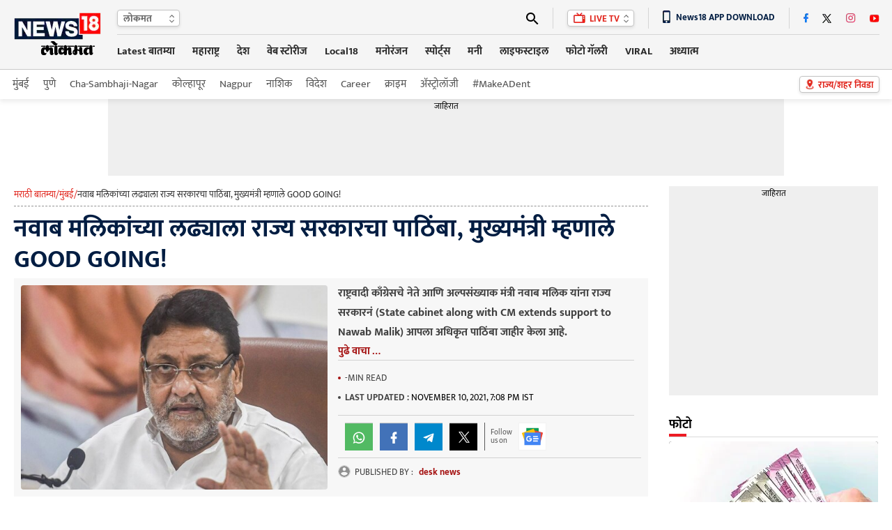

--- FILE ---
content_type: text/html
request_url: https://lokmat.news18.com/mumbai/state-cabinet-along-with-cm-extends-support-to-nawab-malik-aj-629244.html
body_size: 42833
content:
<!doctype html><html lang="mr"><head><meta charset="utf-8"><meta name="viewport" content="width=device-width,minimum-scale=1,initial-scale=1"><link rel="shortcut icon" href="https://images.news18.com/ibnkhabar/uploads/assests/img/favicon.ico"><link rel="preconnect" href="https://images.news18.com"><title>नवाब मलिकांच्या लढ्याला राज्य सरकारचा पाठिंबा, मुख्यमंत्री म्हणाले GOOD GOING! – News18 लोकमत</title><meta name="description" content="राष्ट्रवादी काँग्रेसचे नेते आणि अल्पसंख्याक मंत्री नवाब मलिक यांना राज्य सरकारनं (State cabinet along with CM extends support to Nawab Malik) आपला अधिकृत पाठिंबा जाहीर केला आहे."><link rel="canonical" href="https://lokmat.news18.com/mumbai/state-cabinet-along-with-cm-extends-support-to-nawab-malik-aj-629244.html"><meta itemprop="name" content="नवाब मलिकांच्या लढ्याला राज्य सरकारचा पाठिंबा, मुख्यमंत्री म्हणाले GOOD GOING!"><meta itemprop="description" content="राष्ट्रवादी काँग्रेसचे नेते आणि अल्पसंख्याक मंत्री नवाब मलिक यांना राज्य सरकारनं (State cabinet along with CM extends support to Nawab Malik) आपला अधिकृत पाठिंबा जाहीर केला आहे."><meta itemprop="datePublished" content="2021-11-10T19:06:24+05:30"><meta itemprop="dateModified" content="2021-11-10T19:08:47+05:30"><meta itemprop="wordCount" content="289"><meta name="robots" content="max-image-preview:large"><meta itemprop="image" content="https://images.news18.com/ibnlokmat/uploads/2021/10/nawab-malik-16342129863x2.jpg?im=FitAndFill=(1200,675)"><meta name="keywords" content="Nawab malik,State Cabinet support to Nawab Malik,CM on Nawab Malik,CM says Go Ahed to Nawab Malk,Uddhav Thackray on Nawab Malik"><meta name="news_keywords" content="Nawab malik, State Cabinet support to Nawab Malik, CM on Nawab Malik, CM says Go Ahed to Nawab Malk, Uddhav Thackray on Nawab Malik"><link rel="amphtml" href="https://lokmat.news18.com/amp/mumbai/state-cabinet-along-with-cm-extends-support-to-nawab-malik-aj-629244.html"><link rel="preload" href="https://images.news18.com/dlxczavtqcctuei/news18/static/fonts/mukta-v14-devanagari_latin_latin-ext-regular.woff2" as="font" type="font/woff2" crossorigin><link rel="preload" href="https://images.news18.com/dlxczavtqcctuei/news18/static/fonts/mukta-v14-devanagari_latin_latin-ext-700.woff2" as="font" type="font/woff2" crossorigin><style>@font-face{font-display:swap;font-family:mukta;font-style:normal;font-weight:400;src:url(https://images.news18.com/dlxczavtqcctuei/news18/static/fonts/mukta-v14-devanagari_latin_latin-ext-regular.woff2)format('woff2')}@font-face{font-display:swap;font-family:mukta;font-style:normal;font-weight:700;src:url(https://images.news18.com/dlxczavtqcctuei/news18/static/fonts/mukta-v14-devanagari_latin_latin-ext-700.woff2)format('woff2')}</style><style>*{margin:0;padding:0;list-style:none;outline:none;text-decoration:none;border:none}button{background:0 0}*{box-sizing:border-box}.clearfix{clear:both}.clearfix::after,.clearfix::before{content:"";display:block;clear:both;visibility:hidden;line-height:0;height:0}figure{position:relative}.mdlcontainer{display:flex;justify-content:space-between;width:100%}.nwwrp{max-width:1244px;margin:auto;position:relative}.newheader{height:100px;background:#f5f5f5;border-bottom:1px solid #c9c9c9;width:100%;position:relative;z-index:2}.newheader .nwwrp{display:flex;justify-content:space-between;align-items:center;height:100px}.newlogo{display:flex;flex-shrink:0;width:130px;line-height:0;height:70px;align-items:center}.newlogo img{width:130px;height:68px}.newlogo{perspective:1000px;position:relative}.lgfront,.lgback{position:absolute;backface-visibility:hidden;transform:rotateY(0);top:0;left:0;right:0;bottom:0}.lgfront{transform:rotateY(0);animation:frontmove 3s infinite}.lgback{transform:rotateY(-180deg);animation:backmove 3s infinite;background:#f5f5f5}@keyframes frontmove{0%{transform:rotatey(0)}25%{transform:rotatey(0)}50%{transform:rotatey(180deg)}70%{transform:rotatey(180deg)}100%{transform:rotatey(0)}}@keyframes backmove{0%{transform:rotatey(-180deg)}25%{transform:rotatey(-180deg)}50%{transform:rotatey(0)}75%{transform:rotatey(0)}100%{transform:rotatey(-180deg)}}.newhdrrgt{margin-left:20px;width:100%}.newhdrrgttop{display:flex;justify-content:space-between;border-bottom:1px solid #d5d5d5;padding:8px 0;height:48px;align-items:center;position:relative;z-index:1}.newhdrlng{height:24px;line-height:24px;padding-left:8px;background:#fff;box-shadow:0 2px 4px #0000001a;border:1px solid #c4c4c4;border-radius:4px;position:relative;padding-right:22px;min-width:90px}.newhdrlng span{color:#6a6a6a;font-size:14px;font-weight:700;display:block}.newhdrlnghover{position:absolute;overflow:hidden;background:#fff;top:20px;left:-1px;box-shadow:0 2px 4px #0000001a;border:1px solid #c4c4c4;border-radius:0 0 4px 4px;display:none;right:-1px;border-top:none}.newhdrlnghover a{font-size:13px;margin:5px 0;font-weight:400;padding:0 8px;color:#6a6a6a;display:block}.newhdrlnghover a:hover{background:#a51313;color:#fff}.newhdrlng:hover .newhdrlnghover{display:block}.newiconsprite{background:url(https://images.news18.com/dlxczavtqcctuei/news18/static/images/newiconsprite.png?v=2)no-repeat}.newiconsprite.newarrow{width:8px;height:13px;position:absolute;top:5px;right:7px}.newiconsprite.newsearch{width:18px;height:18px;display:block;background-position:-10px 0}.newiconsprite.newlivetv{width:17px;height:16px;background-position:-29px 0;display:inline-block;position:relative;top:2px;margin-right:3px}.newiconsprite.choosebtn{width:13px;height:18px;background-position:-126px 0;position:absolute;transform:scale(.9);top:2px;left:8px}.newiconsprite.dnldapp{width:11px;height:19px;background-position:-47px 0;display:inline-block;position:relative;vertical-align:sub;margin-right:8px}.newhdrrgttoprgt{display:flex;justify-content:space-between;position:relative}.newhdrrgttoprgt li{height:30px;border-left:1px solid #d5d5d5;padding:0 20px;display:flex;align-items:center;position:relative}.newhdrrgttoprgt li:first-child{padding-left:0;border:none}.newhdrrgttoprgt li:last-child{padding-right:0}.newsearchbx{display:none;position:absolute;top:30px;background:#fff;width:400px;padding:10px 10px 0;right:0;-webkit-box-shadow:0 1px 2px#ccc;-moz-box-shadow:0 1px 2px#ccc;box-shadow:0 1px 2px#ccc;z-index:999}.adclsnewsearchbx{display:block}.newlvtvbox{height:24px;line-height:24px;padding:0 20px 0 8px;background:#fff;box-shadow:0 2px 4px #0000001a;border:1px solid #c4c4c4;border-radius:4px;position:relative;color:#e1261d;font-size:13px;font-weight:700}.newlvtvboxhover{position:absolute;background:#fff;top:20px;left:-1px;box-shadow:0 2px 4px #0000001a;border:1px solid #c4c4c4;border-radius:0 0 4px 4px;display:none;right:-1px;border-top:none}.newlvtvbox a{color:#e1261d;font-size:13px}.newlvtvboxhover a{font-size:13px;margin:5px 0;font-weight:400;padding:0 8px;display:block;color:#6a6a6a}.newlvtvboxhover a:hover{background:#a51313;color:#fff}.newlvtvbox:hover .newlvtvboxhover{display:block}.newappdnwld{font-size:13px;font-weight:700;color:#001d42}.newtopsocial{display:flex;align-items:center}.newtopsocial a{display:block;margin-left:20px}.newtopsocial a:first-child{margin-left:0}.newiconsprite.newfb{width:7px;height:15px;background-position:-59px 0}.newiconsprite.newtwtr{width:14px;height:14px;background-position:-68px 0}.newiconsprite.newwtap{width:14px;height:15px;background-position:-186px 0}.newiconsprite.newinst{width:14px;height:15px;background-position:-83px 0}.newiconsprite.newytb{width:14px;height:12px;background-position:-98px 0}.newiconsprite.newcmps{width:12px;height:12px;background-position:-113px 0}.newiconsprite.newcmps{width:12px;height:12px;background-position:-113px 0}.newiconsprite.newbrknws{width:10px;height:17px;background-position:-175px 0;display:inline-block;position:relative;top:2px;margin-right:8px}.newiconsprite.newicon{width:24px;height:13px;background-position:-140px 0;position:absolute;top:-3px;right:-2px}.newnav{display:flex;justify-content:space-between;align-items:center;height:48px}.newnavitems{display:flex}.newnavitems li{flex-shrink:0;margin-left:25px;position:relative}.newnavitems li:first-child{margin-left:0}.newnavitems li a{height:36px;line-height:36px;display:block;color:#282828;font-size:15px;font-weight:700;border-bottom:3px solid #f5f5f5}.newnavitems li.active a{color:#a51313;border-color:#a51313}.newnavitems li:last-child:hover .newnavnewswrap{right:0;left:auto}.newchoosbtn{height:24px;line-height:24px;padding:0 8px 0 26px;background:#fff;box-shadow:0 2px 4px #0000001a;border:1px solid #c4c4c4;border-radius:4px;position:relative;color:#e1261d;font-size:13px;font-weight:700;flex-shrink:0;position:absolute;top:50%;right:0;margin-top:-12px}.newnavnewswrap{width:320px;position:absolute;left:0;top:35px;z-index:10;overflow:hidden;padding:10px 10px 0;background-color:#fff;box-shadow:0 20px 25px -5px rgb(0 0 0/.4),0 10px 10px -5px rgb(0 0 0/4%);display:none;min-height:235px}.newnavnewswrap.forlrg{width:450px}.newnavnews{}.newnavnews a{display:flex!important;font-size:13px!important;line-height:18px!important;color:#111!important;padding:8px 0;border-top:1px solid #e0e0e0;border-bottom:none!important;font-weight:400!important;height:auto!important}.newnavnews a:first-child{padding-top:0;border-top:none;font-weight:700!important}.newnavnews a img{flex-shrink:0;margin-right:10px;width:80px;height:54px;border-radius:4px}.newnavitems li:hover .newnavnewswrap{display:block}.newsubnav{height:42px;line-height:42px;background:#fff;box-shadow:0 4px 6px #5252521a;position:relative;z-index:1}.newsubnav .nwwrp{display:flex;justify-content:space-between;align-items:center;height:42px}.newsubnav ul{display:flex;align-items:center}.newsubnav ul li{flex-shrink:0;margin-left:20px}.newsubnav ul li:first-child{margin-left:0}.newsubnav ul li a{color:#535353;font-size:15px;display:block}.newsubnav ul li a img{transform:translatey(5px);position:relative;top:2px;height:24px}.newnvdrlitm{position:relative;background:#fff;height:28px!important;line-height:28px!important;padding:0 10px;color:#333!important;width:120px;font-size:13px!important;border:none!important;font-weight:400!important}.newnvdrl:hover .newnvdrlitm{background:red;color:#fff!important}.newnvdrlitm:after{content:"";border-top:14px solid transparent;border-bottom:14px solid transparent;border-right:10px solid #fff;position:absolute;top:0;right:-15px;transition:all .2s ease-in-out}.newnvdrl:hover .newnvdrlitm:after{right:0;transition:all .2s ease-in-out}.newnvdrr{position:absolute;right:10px;width:290px;top:10px;display:none;background:#fff}.bydflt{display:block}.newnvdrl:hover .newnvdrr{display:block}.newadd{background:#efefef;line-height:0;display:table;margin:auto}.newadd span{display:block;font-size:12px;color:#000;text-align:center;height:20px;line-height:20px;width:100%}.newleftwrap{width:calc(100% - 330px);float:left;position:relative;padding:15px 0}.newrightwrap{width:300px;float:right;padding:15px 0}.newglblhdwrap{border-bottom:1px solid #d9d9d9;position:relative;margin-bottom:6px;display:flex;justify-content:space-between;align-items:baseline}.newglblhdwrap:before{content:"";background:#ed1c24;width:25px;height:4px;position:absolute;left:0;bottom:0}.newglblhdwrap .newglblhd,.newglblhdwrap .newglblhd a{font-size:20px;line-height:38px;color:#000;font-weight:700;display:flex;align-items:end}.newglblhdwrap .newglblhd span,.newglblhdwrap .newglblhd a span{color:#ed1c24;margin-right:5px}.newglblhdwrap .newglblhd em,.newglblhdwrap .newglblhd a em{color:#868686;font-weight:400;text-transform:uppercase;font-style:normal;font-size:12px;position:relative;top:2px;margin-left:10px}.newglblhdwrap.newsml .newglblhd,.newglblhdwrap.newsml .newglblhd a{font-size:18px;line-height:34px}.moretrndstroy{color:#e82d2e;font-size:14px;display:block;text-align:center;line-height:18px;font-weight:700}.moretrndstroy:after{content:"";background:url(https://images.news18.com/dlxczavtqcctuei/news18/static/images/newiconsprite.png)-164px 0 no-repeat;width:11px;height:11px;display:inline-block;margin-left:6px;filter:brightness(.6)}.vsp40{height:40px;line-height:0}.vsp20{height:20px;line-height:0}.vsp25{height:25px;line-height:0}.newbuttonlist{display:flex;align-items:center}.newbuttonlist a{color:#2f2f2f;font-size:14px;height:22px;line-height:22px;display:block;text-align:center;padding:0 12px;margin:0 2px}.newbuttonlist a.active{background:#e1271c;box-shadow:0 3px 6px #00000029;border:1px solid #e1261c;border-radius:11px;color:#fff}.newbuttonlist a:last-child{margin-right:0}.chsstctbtn{color:#c6080f;font-weight:700;font-size:16px;height:35px;line-height:36px;padding:0 38px 0 10px;box-sizing:border-box;box-shadow:0 2px #ee1c25;border-left:1px solid #ccc;background:url(https://images.hindi.news18.com/ibnkhabar/uploads/assets/event/common/images/pinicon_1607493634.png)92% no-repeat;position:relative}.chsstctbtn:before,.chsstctbtn:after{position:absolute;content:"";top:0;bottom:0;width:1px;background:#fafafa}.chsstctbtn:before{left:-2px}.chsstctbtn:after{right:-2px}.tpchsstctpopupwrap{position:fixed;top:0;right:0;bottom:0;left:0;background:rgba(0,0,0,.4);transition:.2s ease-in-out;visibility:hidden;opacity:0;z-index:9}.tpchsstctpopupwrap.adclstpchsstctpopupwrap{transition:.2s ease-in-out;visibility:visible;opacity:1}.tpchsstctpopup{position:fixed;top:0;bottom:0;right:-306px;z-index:10;width:306px;overflow:hidden;transition:all .5s ease-in-out}.tpchsstctpopupwrap.adclstpchsstctpopupwrap .tpchsstctpopup{right:0;transition:all .5s ease-in-out}.tpchsstctpopup-in{overflow-y:scroll;overflow-x:hidden;width:295px;height:100%;margin-left:24px;background:#f7f7f7;box-shadow:0 -5px 10px #777}.chsstctbtnclose{background:#ee1c25;width:48px;height:48px;border-radius:100%;position:absolute;top:5px;left:0;z-index:1}.chsstctbtnclose:hover{background:#000}.chsstctbtnclose:before,.chsstctbtnclose:after{content:"";position:absolute;width:3px;height:24px;background:#fff;top:12px;left:22px}.chsstctbtnclose:before{transform:rotate(45deg)}.chsstctbtnclose:after{transform:rotate(-45deg)}.tpchsstctpopuphd{text-align:center;color:#e1261d;font-size:24px;line-height:36px;margin:15px 0}.tpchsstctnames{margin:0 8px}.tpchsstctnames input{color:#606060;font-size:14px;height:44px;border:none;box-sizing:border-box;background:#e3e3e3 url(https://images.hindi.news18.com/ibnkhabar/uploads/assets/event/common/images/srchstcticon_1607493720.png)18px no-repeat;border-radius:16px;outline:none;width:100%;padding:0 10px 0 45px}.tpctlits{}.tpctlits ul{display:flex;padding:10px 0 0 20px;flex-wrap:wrap;box-sizing:border-box}.tpctlits ul li{width:50%;font-size:14px;margin:12px 0;background:url(https://images.hindi.news18.com/ibnkhabar/uploads/assets/event/common/images/ctlisticon_1607493481.png)no-repeat;box-sizing:border-box;padding-left:28px}.tpctlits ul li a{color:#000}.tpchsstcthd{background:#fff;border-bottom:2px solid #e1261d;text-transform:uppercase;font-size:16px;padding:15px 20px 12px;box-shadow:0 3px 6px #00000029;color:#444}.tpstatesnames{padding-top:10px}.tpstatesnames ul{flex-wrap:wrap;box-sizing:border-box}.tpstatesnames ul li{position:relative;padding-left:20px}.tpstatesnames ul li:before{content:"»";position:absolute;top:7px;left:22px;color:#e1261d;font-size:20px}.tpstatesnames ul li:after{content:"";position:absolute;width:6px;height:6px;border-left:2px solid #606060;border-bottom:2px solid #606060;transform:rotate(-45deg);top:14px;right:24px;transition:.2s ease-in-out}.tpstatesnames ul li a{font-size:14px;padding:11px 20px;color:#222;display:block}.tpstatesnames ul li.active{}.tpstatesnames ul li.active:after{transform:rotate(-225deg);top:18px;transition:.2s ease-in-out}.tpstatesnames ul li.active:before{content:"";background:#e3e3e3;width:35px;height:30px;position:absolute;top:4px;right:10px;border-radius:5px 5px 0 0}.tpstatesnames ul li.noArrow:after{display:none}.tpstatesnames-sublist{display:none;background:#e3e3e3;border-radius:0 0 15px 15px;margin:-11px 10px 0;padding:5px 0 12px}.tpstatesnames-sublist a{box-sizing:border-box;width:50%;font-size:13px!important;padding:15px 15px 5px!important}.tpstatesnames ul li.active .tpstatesnames-sublist{display:flex;flex-wrap:wrap}body.adclstpchsstctbody{overflow:hidden}.nwwrpartcle{background:#f5f5f5}.nwwrpartcle .nwwrp{background:#fff;padding:0 20px;box-sizing:content-box}.nwbrdcrmb{display:flex;gap:8px;border-bottom:1px dashed #939393;margin-bottom:10px;color:#e1261d;font-size:13px;padding-bottom:4px;line-height:24px;white-space:nowrap;overflow:hidden}.nwbrdcrmb a{color:#e1261d}.nwbrdcrmb span{color:#333;line-height:24px}.nwarthd{font-size:36px;line-height:44px;color:#001d42;margin-bottom:5px}.nwartbx{display:flex;justify-content:space-between;padding:10px;background:#f7f7f7;align-items:flex-start}.nwartbximg{position:relative;width:440px;min-height:292px;overflow:hidden;flex-shrink:0;border-radius:4px;display:flex;justify-content:center;align-items:center;background:#000}.nwartbximg img{width:440px}.nwartbximg p{position:absolute;bottom:0;padding:70px 10px 10px;color:#fff;font-size:14px;line-height:20px;background:linear-gradient(transparent,#000,#000);left:0;right:0}.nwartbxdtl{width:calc(100% - 455px)}.nwartscnhd{margin-bottom:5px;font-size:16px;line-height:28px;color:#404040;font-weight:700;margin-top:-2px;text-align:left;display:-webkit-box;-webkit-line-clamp:4;-webkit-box-orient:vertical;overflow:hidden}.nwartmr{color:#a51313;font-size:15px;font-weight:700;display:block;text-align:center;margin-top:-5px;cursor:pointer}.nwartbyln{border-bottom:1px solid #d1d1d1;border-top:1px solid #d1d1d1;padding:8px 0;margin-right:10px}.nwartbyln li{font-size:13px!important;margin-right:10px;text-transform:uppercase;color:#454545;margin:6px 0}.nwartbyln li span:before{content:"";background:#454545;width:4px;height:4px;border-radius:100%;position:absolute;top:50%;margin-top:-2px;left:0}.nwartbyln li span{position:relative;padding-left:10px;direction:ltr}.nwartbyln li span a{color:#a51313;font-weight:700}.nwartbyln li:first-child span:before{background:#a51313}.nwartbyln li time{color:#000}.nwartbyln li:first-child{display:flex;flex-wrap:wrap;gap:0 10px}.nwartshr{display:flex;align-items:center;width:100%;text-align:left;padding:10px 0;border-bottom:1px solid #d1d1d1;margin-top:0}.nwartbyln li b{font-weight:700;color:#454545}.nwartshr.forbtmshr{border-top:1px solid #d1d1d1;justify-content:center}.spriteshare{background:url(https://images.news18.com/dlxczavtqcctuei/news18/static/images/newiconsprite.svg)no-repeat;width:40px;height:40px;display:block;background-size:40px}.spriteshare.art-facebook-icon{background-position:0 0}.spriteshare.art-twitter-icon{background-position:0 -50px;filter:grayscale(1)}.spriteshare.art-linkedin-icon{background-position:0 -100px}.spriteshare.art-whatsapp-icon{background-position:0 -150px}.spriteshare.art-telegram-icon{background-position:0 -200px}.spriteshare.art-email-icon{background-position:0 -250px}.follow_us{border-left:#5a5a5a solid 1px;padding-left:8px;display:flex;align-items:center;background-color:#f7f7f7}.fl_txt{font-size:11px;line-height:12px;color:#5a5a5a;width:40px;text-transform:none}.gn_icon{display:inline-flex;width:40px;height:40px;background:#fff url(https://images.hindi.news18.com/ibnkhabar/uploads/assets/event/common/others/sprite_img_1.svg?v1.5)no-repeat bottom;align-items:center;justify-content:center}.nwartathr{padding-top:5px;display:flex;flex-wrap:wrap;gap:4px 15px}.nwartathr li{font-size:13px;color:#949494;font-weight:700;margin-top:5px;display:flex;align-items:center;line-height:16px}.article_title{font-size:15px;line-height:21px;color:#eee;padding:10px 10px 5px;position:absolute;bottom:0;left:0;z-index:1;width:100%;-webkit-box-sizing:border-box;-moz-box-sizing:border-box;box-sizing:border-box;background:rgba(0,0,0,.8)}.authrimg{height:18px;width:18px;border-radius:50%;overflow:hidden;margin-right:6px;border:#d3d3d3 solid 1px;position:relative;top:-1px}.authrimg img{object-fit:cover;height:100%;width:100%}.nwartathrdtl{line-height:20px}.nwartathrdtl a span{font-size:13px;line-height:14px;color:#a51313;font-weight:700}.auth_head_img{display:inline-block;text-transform:uppercase;font-weight:400;color:#454545;margin-right:8px}.nwartcnt{display:flex;justify-content:space-between;padding:20px 0}.nwrltdwrap{width:175px;flex-shrink:0;margin-right:20px}.nwrltd{width:175px;position:sticky;top:0}.nwrltd h4{background:#e1261d;color:#fff;text-align:center;line-height:24px;font-size:16px;border-radius:4px 4px 0 0;padding:5px 0}.nwrltd ul{background:#f0f0f0}.nwrltd ul li{position:relative;padding:10px 12px}.nwrltd ul li:before{content:"";background:#e1261d;position:absolute;left:0;height:12px;width:3px;top:14px}.nwrltd ul li a{color:#061836;text-decoration:underline;font-size:15px;line-height:22px;display:block}.nwcntrgt{width:100%}.nwhlgt{background:#f5f5f5;border:1px solid #e2e2e2;border-radius:4px;padding:15px 10px 5px;margin-bottom:20px}.nwhlgthd{color:#000;font-size:16px;line-height:14px}.nwhlgtlist{position:relative;margin-top:10px}.nwhlgtlist:before{content:"";border-left:1px solid #a5a5a5;position:absolute;left:0;top:10px;bottom:10px}.nwhlgtlist li{position:relative;padding:0 12px}.nwhlgtlist li:before{content:"";background:#fff;position:absolute;left:-4px;height:7px;width:7px;top:7px;border:1px solid #e1261d;border-radius:100%}.nwhlgtlist li a{color:#000;font-size:15px;line-height:26px;display:block}.nwartcntdtl{}.nwartcntdtl p{font-size:20px;line-height:32px;margin-bottom:30px;color:#000}.nwartcntdtl p a,.nwartcntdtl a{color:#e1261d;font-size:20px;line-height:32px}.nwcntrgt p a{color:#e1261d;border-bottom:1px dotted}.nwcntrgt figure img,.nwcntrgt p img{box-shadow:0px 3px 6px#00000029;border:1px solid#cecece;width:540px;margin:0 auto;padding:10px;display:block;height:auto}.nwcntrgt figure{margin-bottom:30px}.nwcntrgt figure figcaption{position:absolute;text-align:center;left:10px;right:10px;bottom:10px;background:-webkit-linear-gradient(transparent,black);background:-moz-linear-gradient(transparent,black);background:-o-linear-gradient(transparent,black);background:linear-gradient(transparent,black);font-size:15px;line-height:21px;color:#fff;padding:20px 10px 10px;max-width:520px;margin:auto}.nwartcntdtl h3,.nwartcntdtl h3 a,.nwartcntdtl h4,.nwartcntdtl h4 a{color:#e1261d;font-size:20px}.nwartcntdtl .newadd{margin:30px auto;max-width:720px;display:block;overflow:hidden}.nwartcntdtl table{width:100%;border:none;border-collapse:collapse;margin-bottom:20px}.nwartcntdtl table tr th,.nwartcntdtl table tr td{padding:10px;border:1px solid #eee;text-align:center;line-height:18px}.nwartcntdtl table tr th{background:#666;color:#fff;font-size:14px;text-transform:uppercase}.nwartcntdtl table tr td{font-size:14px;color:#333}.nwartcntdtl table tr:nth-child(odd){background:#fff}.nwartcntdtl table tr:nth-child(even){background:#f5f5f5}.nwartcntdtl ul li{color:#000;font-weight:700;font-size:18px;line-height:28px;margin:6px 20px;position:relative}.nwartcntdtl ol{counter-reset:list-number}.nwartcntdtl ol li{padding-left:34px;position:relative;margin-bottom:10px}.nwartcntdtl ol li:before{counter-increment:list-number;content:counter(list-number);position:absolute;top:2px;left:0;background:#666;color:#fff;font-weight:700;width:25px;font-size:15px;height:25px;line-height:25px;display:block;border-radius:100%;text-align:center}.nwartcntdtl ul li{list-style:disc}.nwartcntdtl ol li::marker{display:none}.newrltdvds{background:#3e3e3e;height:100px;display:flex;align-items:center;overflow:hidden;border-radius:4px;justify-content:space-between}.newrltdvds-left{background:#e1261d;width:75px;text-transform:uppercase;flex-shrink:0;height:100px;align-items:center;display:flex;justify-content:center;border-radius:4px 0 0 4px;padding-top:6px}.newrltdvds-left>div{line-height:0;text-align:center}.newrltdvds-left>div img{display:block;margin:auto auto 7px;width:17px;height:11px}.newrltdvds-left>div span{font-size:16px;font-weight:700;line-height:24px;color:#fff}.newrltdvds-slide{width:100%;position:relative;height:80px;overflow:hidden}.newrltdvds-slide-in{margin:0 30px}.newrltdvds-slide-in>div{overflow:hidden}.newrltdvds-slide-in ul{display:flex;height:80px}.newrltdvds-slide-in ul li{flex-shrink:0;border-right:1px solid #6c6c6c;padding-right:20px}.newrltdvds-slide-in ul li a{display:flex}.newrltdvds-slide-in ul li a figure{border:1px solid #9b9b9b;border-radius:4px;line-height:0;overflow:hidden;margin-right:15px;width:120px;height:80px;flex-shrink:0;position:relative}.newrltdvds-slide-in ul li a figure:before{content:"";position:absolute;top:50%;left:50%;background:url(https://images.news18.com/dlxczavtqcctuei/news18/static/images/videoicon.svg)no-repeat;width:32px;height:32px;margin:-16px 0 0 -16px;z-index:1}.newrltdvds-slide-in ul li a figure:after{position:absolute;top:0;right:0;bottom:0;left:0;background:#000;border-radius:4px 4px 0 0;opacity:.3;content:""}.newrltdvds-slide-in ul li a figure img{border-radius:4px;width:120px;height:80px}.newrltdvds-slide-in ul li a h2,.newrltdvds-slide-in ul li a h3{color:#fff;font-size:14px;line-height:20px;font-weight:700}.newrltdvdsarrow{}.newrltdvdsarrow button{position:absolute;width:14px;height:80px;left:5px;background:0 0;display:flex;justify-content:center;align-items:center;top:0;cursor:pointer}.newrltdvdsarrow button:last-child{right:5px;left:auto;transform:rotate(180deg)}.newrltdvdsarrow button:after{content:"";width:6px;height:6px;border-left:2px solid #fff;border-top:2px solid #fff;display:block;transform:rotate(-45deg);position:absolute;top:50%;left:5px}.dfltwebststrwrap{height:452px;position:relative;width:100%;background:#000;margin-bottom:30px;overflow:hidden}.dfltwebststrwrap:before{content:"";background:url(https://images.news18.com/dlxczavtqcctuei/news18/static/images/news18_dimage.jpg?im=FitAndFill=%28540,405%29)no-repeat 50%;background-size:cover;filter:blur(3px);position:absolute;top:0;right:0;bottom:0;left:0}.dfltwebststr{position:absolute;top:0;right:0;bottom:0;left:0}.dfltwebststrdtls{width:305px;height:452px;position:relative;margin:auto;display:flex;overflow:hidden;justify-content:center;align-items:center}.dfltwebststrdtls img{height:100%}.dfltwebststrdtlshd{position:absolute;bottom:0;left:0;right:0;padding:150px 15px 15px;text-align:center;color:#fff;font-size:20px;line-height:26px;background:linear-gradient(transparent,#000);font-weight:700}.dfltwebststrdtlshd span,.dfltwebststrdtlshd button{background:#fe001a no-repeat padding-box;border:1px solid #fff;border-radius:14px;padding:0 10px;display:block;height:28px;line-height:30px;font-size:14px;margin:10px auto;color:#fff;cursor:pointer}.dfltwebststrdtlshd em{background:url(https://images.hindi.news18.com/ibnkhabar/uploads/assets/event/common/images/webstrticn_1653380813.png)no-repeat;width:52px;height:52px;display:block;margin:15px auto}.newrgttopstory{background:#f5f5f5;padding:0 10px 10px}.newrgttopstory-list{margin-bottom:10px}.newrgttopstory-list li{border-bottom:1px solid #c4c4c4;padding:10px 0}.newrgttopstory-list li a{display:flex;justify-content:space-between}.newrgttopstory-list li a figure{border-radius:4px;width:100px;height:66px;flex-shrink:0;margin-right:10px;font-size:0;background:#ccc;overflow:hidden}.newrgttopstory-list li a figure img{width:100px}.newrgttopstory-list li a figure img{max-width:100%;transform:scale(1);transition:all .5s ease-in-out}.newrgttopstory-list li a figure:hover img{transform:scale(1.1);transition:all .3s ease-in-out}.newrgttopstory-list li a h3{color:#000;line-height:20px;font-size:14px;width:100%}.newrgttopstory .newpwhitebgbtn{background:#fff}.newrgtphotolist{}.newrgtphotolist li{background:#000;margin-bottom:10px;border-radius:4px;overflow:hidden}.newrgtphotolist li a figure{min-height:200px;border-radius:0;overflow:hidden}.newrgtphotolist li a figure img{width:100%}.newrgtphotolist li a figure img{max-width:100%;transform:scale(1);transition:all .5s ease-in-out}.newrgtphotolist li a figure:hover img{transform:scale(1.1);transition:all .3s ease-in-out}.newrgtphotolist li a figure span{position:absolute;background:#a51313;height:26px;line-height:26px;border:1px solid #fff;border-right:none;border-radius:3px 0 0 3px;bottom:5px;display:block;font-size:16px;color:#fff;right:0;padding:0 6px;font-weight:700}.newrgtphotolist li a figure span img{height:13px;width:14px;display:inline-block;margin-right:5px;position:relative;top:1px}.newrgtphotolist li a figure span b{font-size:10px;font-weight:400}.newrgtphotolist li li a figure img{}.newrgtphotolist li a h3{padding:10px;font-size:14px;line-height:18px;color:#fff}.moretrndstroy-secion{background:#f7f7f7;padding:4px 0 2px}.rgt-trndstory{background:#f5f5f5;border:1px solid #e8e8e8;padding:10px 10px 0}.rgt-trndstory *{font-weight:700}.rgt-trndstoryhd{color:#000;font-size:18px;line-height:22px;margin-bottom:5px}.rgt-trndstoryhd span{color:#000}.rgt-trndstoryhd span b{color:#a51313}.rgt-trndstory-list{height:230px;overflow:auto}.rgt-trndstory-list::-webkit-scrollbar{width:3px;border-radius:2px}.rgt-trndstory-list::scrollbar{width:3px}.rgt-trndstory-list::-webkit-scrollbar-track{background:#bfc0c0}.rgt-trndstory-list::scrollbar-track{background:#bfc0c0}.rgt-trndstory-list::-webkit-scrollbar-thumb{background:#70706f}.rgt-trndstory-list::scrollbar-thumb{background:#70706f}.rgt-trndstory-list ul{counter-reset:section;margin-right:6px}.rgt-trndstory-list ul li{background:#fff;border:1px solid #dbdbdb;border-radius:4px;padding:10px;position:relative;margin-bottom:5px}.rgt-trndstory-list ul li:before{counter-increment:section;content:counter(section)"";width:13px;height:13px;background:#fff;box-shadow:0 0 2px #00000029;position:absolute;border-radius:2px;color:#a51313;font-size:10px;line-height:14px;text-align:center;bottom:5px;left:70px}.rgt-trndstory-list ul li a{display:flex}.rgt-trndstory-list ul li a img{width:69px;height:46px;flex-shrink:0;margin-right:15px;background:#ccc;font-size:0}.rgt-trndstory-list ul li a h2,.rgt-trndstory-list ul li a h3{color:#404040;font-size:14px;line-height:17px;overflow:hidden;text-overflow:ellipsis;display:-webkit-box;-webkit-line-clamp:3;-webkit-box-orient:vertical}.moretrndstroy{color:#a51313;font-size:14px;display:block;text-align:center;line-height:18px;margin:10px 0}.moretrndstroy img{margin-left:2px}.nwtags{color:#404040;font-size:16px;line-height:28px;margin:20px 0;font-weight:700;border-bottom:1px dotted #333;padding-bottom:15px}.nwtags a{color:#0076bf;font-size:16px;line-height:20px;font-weight:400;border-bottom:1px solid #0076bf;display:inline-block;margin:5px 0}.photowithdetail{border-bottom:3px solid#d3d3d3;padding:20px 0}.photowithdetail h2{color:#e1261d;font-size:20px;line-height:28px;margin-bottom:12px}.photowithdetail-photo{background:#f5f5f5;padding:10px}.photowithdetail-photo figure{width:540px;line-height:0;overflow:hidden;-webkit-box-shadow:0px 3px 6px#00000029;-moz-box-shadow:0px 3px 6px#00000029;box-shadow:0px 3px 6px#00000029;border:1px solid#cecece;background:#fff;padding:10px;position:relative;margin:auto auto 12px}.photowithdetail-photo figure img{width:100%;box-shadow:none;margin:0;padding:0;border:none}.photowithdetail-photo p{font-size:18px;line-height:28px;color:#404040}.common-footer{background:#222;overflow:hidden;padding:0;position:relative;z-index:1}.common-footer .bottom_footer .bottom_row .social_icon,.common-footer .mrgl_auto{margin-left:auto}.common-footer .ftr_container{max-width:1244px;margin:auto}.common-footer .ftr_container .ftr_row{display:block;justify-content:space-between;padding:15px 0 0;position:relative;width:20%}.common-footer .ftr_container .ftr_title{font-size:18px;color:#fff;line-height:20px;font-weight:700;display:block;margin:10px 0 20px;position:relative}.common-footer .ftr_container .ftr_title:before{content:"";position:absolute;bottom:-8px;left:0;height:4px;width:25px;background:#e91d1d}.common-footer .ftr_container .side_bar.ftr_grid5{width:45%}.common-footer .ftr_container .link_table{justify-content:flex-start;flex-wrap:wrap;padding-bottom:5px}.common-footer .ftr_container .link_table a{padding-right:10px;color:#ccc;font-size:13px;margin-bottom:2px;text-decoration:none;display:block}.common-footer .ftr_container .link_table a:hover{color:#e91d1d}.common-footer .ftr_container .link_table.w3 a{width:100%;line-height:normal;margin-bottom:2px;float:left;position:relative}.common-footer .ftr_container .ftr_row.categories .side_bar.w7{width:73%;padding-right:70px;position:relative}.common-footer .ftr_container .ftr_row.categories .side_bar.w7:after{content:"";position:absolute;top:-26px;bottom:-5px;width:1px;right:0;background:#0a0a0a}.common-footer .ftr_container .ftr_row.categories .side_bar .link_table{display:flex}.footer_right .live_tv{text-align:center;background:#171717;width:100%;z-index:999;display:flex;align-items:center;justify-content:center;padding:10px 0 20px;margin-top:20px}.footer_right .live_tv span{font-size:32px;line-height:53px;display:block;color:#fff;text-transform:uppercase;font-weight:700}.common-footer .ftr_container .ftr_row.categories .side_bar .link_table a{width:20%;padding-left:10px;position:relative;line-height:normal;min-height:30px}.common-footer .ftr_container .ftr_row.categories .side_bar .link_table a:before{content:"";width:0;height:0;border-top:4px solid transparent;border-bottom:4px solid transparent;border-left:4px solid #ccc;position:absolute;left:0;top:4px}.dropbtnf{z-index:2;border-radius:20px;height:42px;line-height:42px;font-size:22px;text-decoration:none;display:block;text-transform:uppercase;color:#fff;overflow:hidden;position:relative;font-weight:700;width:258px;background-color:#e1271b}.dropbtnf:hover:before{width:100%}.dropdown-content{display:none;position:absolute;border-radius:10px 10px 10px 10px;background:#a10209;box-shadow:0 8px 16px rgba(0,0,0,.2);z-index:1;left:0;right:0;max-height:180px;overflow:auto}.dropdown-content a{text-align:center;padding:5px 10px;font-size:13px;font-weight:700;background:0 0;height:auto;line-height:20px;color:#fff;text-decoration:none;display:block}.dropdown-content a:after{display:none!important}.dropdownwrp{position:relative}.dropdownwrp:hover .dropdown-content{display:block}.common-footer .bottom_footer{background:#0c0c0c;padding:7px 0}.common-footer .bottom_footer .bottom_row{display:flex;justify-content:flex-start;padding:0;align-items:center;margin-bottom:10px}.common-footer .bottom_footer .bottom_row .logo{width:130px;margin-right:40px;height:48px;display:flex;align-items:center}.common-footer .bottom_footer .bottom_row .logo img{width:130px;display:block;height:48px}.common-footer .bottom_footer .bottom_row .link_table.w4{width:43%}.common-footer .bottom_footer .bottom_row .link_table.w4 a{width:25%;float:left;margin:5px 0;color:#fff;line-height:18px}.common-footer .bottom_footer .bottom_row .social_icon a i{width:30px;height:30px;font-style:normal;background:url(https://images.news18.com/static_news18/pix/ibnhome/news18/footer-sprite-new.svg)no-repeat;position:relative;display:block}.common-footer .bottom_footer .bottom_row .social_icon .device a.apple{background-position:8px -33px;margin-right:0}.common-footer .bottom_footer .bottom_row .social_icon a i.facebook{background-position:-11px -35px}.common-footer .bottom_footer .bottom_row .social_icon a i.twitter{background-position:-48px -35px}.common-footer .bottom_footer .bottom_row .social_icon a i.instagram{background-position:-85px -35px}.common-footer .bottom_footer .bottom_row .social_icon a i.insta{background-position:-85px -35px}.common-footer .bottom_footer .bottom_row .social_icon a i.tely{background-position:7px -145px}.common-footer .bottom_footer .bottom_row .social_icon a i.youtube{background-position:-122px -36px;z-index:2}.common-footer .bottom_footer .bottom_row .social_icon a i.jionews{background-position:-232px -36px}.common-footer .bottom_footer .bottom_row .social_icon .device a:last-child,.common-footer .bottom_footer .bottom_row .social_icon a:last-child{margin-right:0!important}.common-footer .bottom_footer .bottom_row .social_icon .device{display:flex;align-items:center;padding-left:15px;margin-left:15px;border-left:1px solid #4d4d4d;flex-wrap:wrap;height:70px}.common-footer .bottom_footer .bottom_row .social_icon .device a{width:30px;height:30px;display:block;margin-right:8px;background-position:10px 2px;position:relative;overflow:hidden;border-radius:50%;margin-bottom:0}.common-footer .bottom_footer .bottom_row .social_icon .device a i.android{background-position:-159px -36px}.common-footer .bottom_footer .bottom_row .social_icon .device a i.apple{background-position:-196px -36px}.common-footer .bottom_footer .bottom_row .social_icon .social_net a{width:30px;height:30px;border-radius:50%;display:flex;justify-content:center;align-items:center;overflow:hidden;position:relative;margin-bottom:0;margin-right:8px}.common-footer .bottom_footer .icon::after,.common-footer .bottom_footer .icon::before{position:absolute;top:0;left:0;height:100%;width:100%;-webkit-transition:.25s;transition:.25s;border-radius:30px}.common-footer .bottom_footer .icon i{position:relative;color:#fff;-webkit-transition:.25s;transition:.25s}.common-footer .bottom_footer .icon:hover i{filter:brightness(1.3)}.common-footer .bottom_footer .icon-and::before,.common-footer .bottom_footer .icon-fill::before{-webkit-transition-duration:.5s;transition-duration:.5s}.common-footer .bottom_footer .icon-fill:hover::before{box-shadow:inset 0 0 0 60px #3a559f}.common-footer .bottom_footer .icon-and:hover::before{box-shadow:inset 0 0 0 60px #a5c736}.common-footer .bottom_footer .icon-enter::before{border-radius:0;margin-left:-100%;box-shadow:inset 0 0 0 60px #1da1f2}.common-footer .bottom_footer .icon-enter:hover::before{margin-left:0}.common-footer .bottom_footer .icon-rotate:before{border-radius:0;margin-top:-100%;box-shadow:inset 0 0 0 60px red}.common-footer .bottom_footer .icon-rotate:hover:before{margin-top:0}.common-footer .bottom_footer .icon-expand::before{background:#c82647;box-shadow:inset 0 0 0 60px #0c0c0c}.common-footer .bottom_footer .icon-expand:hover::before{box-shadow:inset 0 0 0 1px #ab378b}.common-footer .bottom_footer .icon-collapse::before{border-radius:0}.common-footer .bottom_footer .icon-collapse:hover::before{box-shadow:inset 0 30px #2397d1,inset 0 -30px #2397d1}.common-footer .bottom_footer .icon-jio:hover::before{box-shadow:inset 0 0 0 60px #ef3d43}.common-footer .bottom_footer .bottom_row .social_icon .social_net{display:flex;align-items:center;height:70px;flex-wrap:wrap;border-left:1px solid #4d4d4d;padding-left:30px}.footer_pra_wrapper{display:flex;justify-content:space-between;align-items:center}.common-footer .bottom_footer .footer_pra{text-align:left;font-size:13px;line-height:22px;color:#ccc;padding-top:15px;margin:auto 50px auto auto;position:relative}.common-footer .bottom_footer .footer_pra:before{content:"";width:100vw;background:#212121;height:1px;top:-10px;right:0;position:absolute;margin-left:-50vw;left:50%}.bsi_logo,.bsi_logo img{width:151px;height:77px;line-height:0}#state_sourceLabel.covid-radio-label{display:none!important}.ftr_row_section{display:flex;justify-content:space-between}.footer_right{display:flex;background:#1d1d1d;flex-wrap:wrap;width:40%}.common-footer .bottom_footer .bottom_row .social_icon{display:flex;align-items:center;width:440px}.social_icon p{font-size:12px;color:#ccc;padding-right:10px;width:100%;line-height:8px;text-transform:uppercase}.footer-icon-img .link_table a:after{background-image:url(https://images.news18.com/static_news18/pix/ibnhome/news18/footer-sprite-new.svg);content:"";left:0;position:absolute;top:4px;width:10px;height:14px;background-repeat:no-repeat}.footer-icon-img .link_table a{padding-left:25px;position:relative}.common-footer .ftr_container .link_table.trand a{padding-left:25px}.hot_social .link_table a:after{background-position:-30px -11px;background:url(https://images.news18.com/dlxczavtqcctuei/news18/static/images/specialicon.svg)}.popular-row .link_table a:after{background-position:-45px -11px}.trending-row .link_table a:after{background-position:-10px -10px;width:20px;height:15px;background:url(https://images.news18.com/dlxczavtqcctuei/news18/static/images/trendtopicicon.svg)no-repeat;top:8px}.footer_right .live_tv a:after{background-image:url(https://images.news18.com/dlxczavtqcctuei/news18/static/images/footerlvtv.png);background-repeat:no-repeat;position:relative;content:"";width:23px;height:20px;display:inline-block;margin-left:12px;top:2px}.footer_right .ftr_row{width:50%!important;padding-left:15px!important}@media only screen and (max-width:1200px) and (min-width:1050px){.common-footer .ftr_container{max-width:1000px!important}}.secont-lnav ul li:nth-child(9) a{color:#5c5c5c!important}.section-blog-right.resRightSide{padding-top:20px}#liveblog_contener iframe{max-width:inherit}.scrollable-element .obBody{height:115px}.spnsorsInner.last-spnsor{margin-top:14px}.nwabt{background:#f7f7f7;padding:15px;text-align:center;font-size:18px;line-height:30px;color:#000;margin-bottom:20px}.nwabt span{color:#e1261d;font-weight:700}.nwbtmbln{display:flex;align-items:center}.nwbtmbln .nwartbyln{border:none;margin:0;padding:0;width:50%}.nwbtmbln .nwartbyln li:first-child span:before{background:#454545}.nwbtmbln .nwartathr{width:50%;border-left:2px dotted #ccc;padding-left:10px}.nwbtmbln .nwartathr li{margin-top:0}.sumRdMoe{display:block}.nwphtsldgt{background:#fff;box-shadow:0 3px 6px #00000029;border:1px solid #cecece;border-radius:4px;width:560px;margin:auto auto 30px;padding:10px;padding-top:0}.nwplyvd{width:560px;margin:30px auto;position:relative;text-align:center}.nwplyvd iframe{max-width:100%;position:relative;line-height:315px;margin:auto}.nwplyvd:after{content:url(https://images.hindi.news18.com/ibnkhabar/uploads/assets/event/common/images/video_bg.png);position:absolute;left:-34px;right:0;bottom:-30px;z-index:3;width:630px}.pb30{padding-bottom:30px}.arbodyactive{height:auto}.arbodyactive.arbodyhide{height:800px;overflow:hidden;position:relative}.read-more-box{position:absolute;z-index:4;left:0;right:0;bottom:-2px;display:none;text-align:center;padding:75px 12px calc(50px - 35px);background:linear-gradient(to bottom,rgba(255,255,255,5%) 10%,#fff 60%,#fff 100%)}.arbodyhide .read-more-box{display:block}.read-more-box .read-more-btn{background:#f7f7f7;border:1px solid #bebebe;border-radius:24px;color:#5c5c5c;margin-bottom:40px;padding:0 30px 0 25px;height:45px;line-height:45px;font-size:15px;font-weight:700;text-align:center}.read-more-box .read-more-btn:after{content:"";width:6px;height:6px;top:-3px;position:relative;left:10px;display:inline-block;border-top:2px solid #fff;border-left:2px solid #fff;transform:rotate(-135deg)}.read-more-box .read-more-btn{background:#e1261d!important;border:1px solid #fff!important;color:#fff!important;cursor:pointer}.signoutWrap{position:relative;border-radius:5px;padding:0;margin-left:15px;box-shadow:0px 0px 4px#0006;width:145px}.signedUser{display:flex;align-items:center;position:relative;cursor:pointer;background:#fff;padding:4px 10px;padding-right:24px;border-radius:5px;z-index:10}.signedUser svg{margin-right:6px}.signedUser .text{max-width:134px;color:#666;font-size:11px;text-transform:uppercase;white-space:nowrap;-o-text-overflow:ellipsis;text-overflow:ellipsis;overflow:hidden;padding-top:2px;font-weight:700;padding-left:25px;background:url(https://images.news18.com/ibnkhabar/uploads/assets/event/common/others/usrimg_1689770581.svg)0 3px no-repeat}.signedUser .dropIcon{width:7px;height:7px;border-bottom:2px solid#666;border-right:2px solid#666;transform:rotate(45deg);position:absolute;top:7px;right:10px;transition:all.1s ease-in}.signedUser .dropIcon.active{transform:rotate(-134deg);top:11px}.signoutWrap .logout{width:100%;font-size:11px;padding:7px 10px;display:block;position:absolute;top:100%;background:#fff;z-index:9;left:0;margin-top:-10px;border-radius:0 0 7px 7px;box-shadow:0 0 10px#000}.signoutWrap .logout a{padding:9px 0 3px;border-top:1px dotted#cbcbcb;display:block;text-align:left;cursor:pointer}.nwartshr li{color:#6b6b6b;font-size:14px;margin-left:10px;text-transform:uppercase;line-height:0;background-color:#ccc;list-style:none!important;margin:0!important;margin-left:10px!important}.nwartshr li:first-child{margin-left:0}.nwartshr li:first-child:before{background:#e1261d}html[lang=hi] body,html[lang=hi] *{font-family:mukta,sans-serif}html[lang=hi] .newnavitems li{margin-left:30px}html[lang=hi] .newnavitems li a{font-size:18px}html[lang=lk] body,html[lang=lk] *{font-family:mukta,sans-serif}html[lang=lk] .newnavitems li{margin-left:30px}html[lang=lk] .newnavitems li a{font-size:18px}html[lang=as] body,html[lang=as] *{font-family:noto sans bengali,sans-serif}html[lang=bn] body,html[lang=bn] *{font-family:noto sans bengali,sans-serif}html[lang=mr] body,html[lang=mr] *{font-family:mukta,sans-serif}html[lang=te] body,html[lang=te] *{font-family:mallanna,noto sans,sans-serif}html[lang=ta] *{font-family:noto sans tamil,sans-serif}html[lang=ta] .newrltdvds-left{width:120px}html[lang=ta] .newrltdvds-left>div span{font-size:13px;line-height:20px}html[lang=ta] .newrgttopstory-list li a figure{width:80px;height:53px}html[lang=ta] .newrgttopstory-list li a figure img{width:80px;height:53px}html[lang=ta] .tpchsstctpopuphd{font-size:20px}html[lang=ta] .newrgttopstory-list li a h3{line-height:18px;font-size:12px}html[lang=kn] body,html[lang=kn] *{font-family:noto sans kannada,sans-serif}html[lang=kn] .newrltdvds-left{width:110px}html[lang=kn] .newrltdvds-left>div span{font-size:14px;line-height:20px}html[lang=pa] body,html[lang=pa] *{font-family:solaimanlipi,sans-serif}html[lang=gu] *{font-family:noto sans gujarati,sans-serif}.nwartbyln li:lang(gu),.common-footer .bottom_footer .footer_pra:lang(gu){font-size:14px!important}html[lang=ml] *{font-family:noto serif malayalam,sans-serif}html[lang=ml] .tpctlits ul li{width:100%}html[lang=ml] .newrltdvds-left{width:115px}html[lang=ml] .newrltdvds-left>div span{font-size:14px;line-height:20px}html[lang=ml] .newnavitems li a{font-size:14px}html[lang=ml] .social_icon p{font-size:12px}html[lang=ml] .dropbtnf{font-size:16px}html[lang=ml] .footer_right .live_tv span{font-size:30px}html[lang=or] *{font-family:noto serif oriya,sans-serif}.rtpvd{margin:20px auto;width:600px;overflow:hidden;position:relative}.rtpvdh{height:34px;line-height:38px!important;font-weight:700;color:#e1261d!important;font-size:20px;display:block}.rtpvdsld{position:relative}.rtpvdsld .rtpvdsldin{width:600px;margin:auto}.rtpvdsld ul{display:flex}.rtpvdsld ul li{flex-shrink:0;list-style:none;margin:0}.rtpvdsld ul li figure{width:600px;height:338px;position:relative;margin-bottom:1px}.rtpvdsld ul li figure img{width:600px;height:338px}.rtpvdsld ul li figcaption{padding:10px;font-size:16px;font-weight:700;line-height:26px;color:#000;width:0;display:block;background:#ededed;height:60px;overflow:hidden;position:relative;transition:all 1.5s ease-in-out}.rtpvdsld ul li figcaption a{color:#000;font-size:16px;display:-webkit-box;-webkit-line-clamp:2;-webkit-box-orient:vertical;overflow:hidden;width:600px;opacity:0;transition:all 2s ease-in-out}.rtpvdsld ul li figcaption:before{content:"";top:0;left:0;width:5px;height:0;position:absolute;background:#e1261d;opacity:0;transition:all .5s ease-in-out}.rtpvdsld ul li.glide__slide--active figcaption{transition:all 1.5s ease-in-out;width:600px}.rtpvdsld ul li.glide__slide--active figcaption a{opacity:1;transition:all 1s ease-in-out}.rtpvdsld ul li.glide__slide--active figcaption:before{height:100%;opacity:1;transition:all 2s ease-in-out}.rtpvdsld ul li figcaption span{color:#989898;line-height:18px;font-size:10px;display:block;margin-bottom:10px}.rtpvdar{position:absolute;top:-22px;right:0}.rtpvdar button{width:10px;height:10px;position:absolute;top:40%;right:50px;border:none;background:0 0;outline:none;border-left:2px solid #9f9f9f;border-top:2px solid #9f9f9f;transform:rotate(-45deg);cursor:pointer}.rtpvdar button:last-child{left:auto;right:2px;transform:rotate(135deg)}.vdcount{position:absolute;right:20px;top:-30px;color:#989898;font-size:14px;font-weight:400}.vdcount span{color:#e1261d;font-size:16px;font-weight:700}.rtpvdbt{display:flex;gap:2px;margin:0 2px}.rtpvdbt button{border:none;background:0 0;outline:none;width:100%;height:6px;background:#484848}.rtpvdbt button.glide__bullet--active{background:#e1261d}.nwartctwdgt{margin:auto;margin-bottom:30px;width:722px}.nwartctwdgttp{background:#061836;display:flex;justify-content:space-between;border-radius:4px 4px 0 0;align-items:center}.nwartctwdgthd{line-height:0;padding-left:15px}.nwartctwdgthd a{line-height:0}.nwartctwdgthd span{font-weight:400;display:inline-block}.nwartctwdgttprgt{display:flex;padding:4px 0}.nwartslct{width:180px;border-radius:6px;border:1px solid#c3c3c3;margin-right:10px;padding:0 5px;background:#fff;position:relative;font-weight:400}.nwartslct:before,.nwartslct:after{content:"";width:5px;height:5px;border-top:1px solid#444;border-left:1px solid#444;position:absolute;right:10px}.nwartslct:before{transform:rotate(45deg);top:10px}.nwartslct:after{transform:rotate(-135deg);top:15px}.nwartslct span{color:#061836;font-size:14px;line-height:30px;font-weight:700;display:block;width:100%;padding-left:23px;padding-top:2px;cursor:pointer}.nwartslct span:before{content:"";background:url(https://images.hindi.news18.com/ibnkhabar/uploads/assets/event/common/others/sprite_img_fornewarticle_1636363070.svg)no-repeat;position:absolute;left:5px;top:7px;width:18px;height:20px;background-position:-9px -411px}.nwartslct ul{display:none;position:absolute;top:28px;left:-1px;border-radius:0 0 10px 10px;right:-1px;z-index:1;font-size:14px;border:1px solid#ccc;background:#fff;height:240px;overflow:auto;border-top:none;padding-top:5px}.nwartslct.acts ul{display:block}.nwartslct ul li{list-style:none;margin:0}.nwartslct ul li a{font-size:14px;line-height:30px;font-weight:700;color:#061836;padding:0 10px;display:block;width:100%}.nwartslctsld{background:#f2f2f2;border:1px solid #c4c4c4;border-radius:0 0 4px 4px;padding-top:20px}.nwartslctsld-slide{position:relative;overflow:hidden}.nwartslctsld-slide-in{}.nwartslctsld-slide-in>div{overflow:hidden}.nwartslctsld-slide-in ul{display:flex}.nwartslctsld-slide-in ul li{flex-shrink:0;position:relative;padding:0 20px;border-right:1px solid #c4c4c4;list-style:none;margin:0}.nwartslctsld-slide-in ul li a figure{border-radius:4px;position:relative;line-height:0;overflow:hidden;margin-bottom:10px}.nwartslctsld-slide-in ul li a figure img{width:100%;box-shadow:none;border:none;padding:0}.nwartslctsld-slide-in ul li a h5{font-weight:700;color:#000;font-size:16px;line-height:24px}.vdsicns{position:absolute;top:50%;left:50%;background:#333 url(https://images.news18.com/dlxczavtqcctuei/news18/static/images/videoicon.svg)no-repeat;width:32px;height:32px;margin:-16px 0 0 -16px;z-index:1;border-radius:100%;box-shadow:0 0 7px #333}.nwartslctsldarrow{position:relative;margin:12px auto 0;height:18px;width:200px}.nwartslctsldarrow button{position:absolute;width:20px;height:18px;left:0;background:0 0;display:flex;justify-content:center;align-items:center;top:0;z-index:1}.nwartslctsldarrow button:last-child{right:0;left:auto;transform:rotate(180deg)}.nwartslctsldarrow button:before,.nwartslctsldarrow button:after{content:"";position:absolute}.nwartslctsldarrow button:before{background:#707070;height:2px;left:6px;top:9px;width:12px}.nwartslctsldarrow button:after{width:8px;height:8px;border-left:2px solid #707070;border-top:2px solid #707070;display:block;transform:rotate(-45deg);top:5px;left:5px}.nwartslctsldblt{display:flex;gap:10px;justify-content:center;top:-12px;position:relative}.nwartslctsldblt button{width:6px;height:6px;background:#d6d6d6;border-radius:3px;display:block}.nwartslctsldblt button.glide__bullet--active{background:#ed1c24;width:18px;height:6px}#relatedVideo{min-height:100px}.newrltdvds-slide-in,.newrltdvds-slide-in *{direction:ltr}blockquote{background:#f9f9f9;border-left:10px solid#ccc;margin:1.5em 10px;padding:.5em 10px}blockquote:before{color:#ccc;content:open-quote;font-size:4em;line-height:.1em;margin-right:.25em;vertical-align:-.4em}blockquote p{display:inline}</style><script>var PWTID="5143",gptRan,loadGpt,purl,url,profileVersionId,regexp,matches,wtads,node,PWT={},googletag=googletag||{};googletag.cmd=googletag.cmd||[],gptRan=!1,PWT.jsLoaded=function(){loadGpt()},loadGpt=function(){if(!gptRan){gptRan=!0;var t,n,e=document.createElement("script");e.async=!0,n="https:"==document.location.protocol,e.src=(n?"https:":"http:")+"//securepubads.g.doubleclick.net/tag/js/gpt.js",t=document.getElementsByTagName("script")[0],t.parentNode.insertBefore(e,t)}},setTimeout(loadGpt,500),purl=window.location.href,url="https://ads.pubmatic.com/AdServer/js/pwt/113941/"+PWTID,profileVersionId="",purl.indexOf("pwtv=")>0&&(regexp=/pwtv=(.*?)(&|$)/g,matches=regexp.exec(purl),matches.length>=2&&matches[1].length>0&&(profileVersionId="/"+matches[1])),wtads=document.createElement("script"),wtads.async=!0,wtads.type="text/javascript",wtads.src=url+profileVersionId+"/pwt.js",node=document.getElementsByTagName("script")[0],node.parentNode.insertBefore(wtads,node)</script><script>(function(e){typeof define=="function"&&define.amd?define(e):e()})(function(){"use strict";var t,o="ABCDEFGHIJKLMNOPQRSTUVWXYZabcdefghijklmnopqrstuvwxyz0123456789+/=";function n(e){this.message=e}n.prototype=new Error,n.prototype.name="InvalidCharacterError";function i(e){if(s=String(e).replace(/=+$/,""),s.length%4==1)throw new n("'atob' failed: The string to be decoded is not correctly encoded.");for(var t,s,i,a=0,c=0,r="";t=s.charAt(c++);~t&&(i=a%4?i*64+t:t,a++%4)?r+=String.fromCharCode(255&i>>(-2*a&6)):0)t=o.indexOf(t);return r}t=typeof window!="undefined"&&window.atob&&window.atob.bind(window)||i;function a(e){return decodeURIComponent(t(e).replace(/(.)/g,function(e,t){var n=t.charCodeAt(0).toString(16).toUpperCase();return n.length<2&&(n="0"+n),"%"+n}))}function r(e){var n=e.replace(/-/g,"+").replace(/_/g,"/");switch(n.length%4){case 0:break;case 2:n+="==";break;case 3:n+="=";break;default:throw new Error("base64 string is not of the correct length")}try{return a(n)}catch{return t(n)}}function e(e){this.message=e}e.prototype=new Error,e.prototype.name="InvalidTokenError";function s(t,n){if(typeof t!="string")throw new e("Invalid token specified: must be a string");n=n||{};var o,s=n.header===!0?0:1,i=t.split(".")[s];if(typeof i!="string")throw new e("Invalid token specified: missing part #"+(s+1));try{o=r(i)}catch(t){throw new e("Invalid token specified: invalid base64 for part #"+(s+1)+" ("+t.message+")")}try{return JSON.parse(o)}catch(t){throw new e("Invalid token specified: invalid json for part #"+(s+1)+" ("+t.message+")")}}window&&(typeof window.define=="function"&&window.define.amd?window.define("jwt_decode",function(){return s}):window&&(window.jwt_decode=s))});const GOOGLE_ADS_PPID="GOOGLE_ADS_PPID",generatePPID=()=>{const t=getCookie("g_token"),n="normaluser"+Math.floor(Math.random()*Math.pow(10,17))+"nw18ids";if(!t)return n;const e=decryptToken(t);if(!e||!e?.user_id)return n;const{user_id:s}=e,o=createStrHash(s);return o},getPPIDCookie=()=>getCookie(GOOGLE_ADS_PPID);var GOOGLE_PPID="",MD5;function setCookie(e,t,n){var o,s=new Date;s.setTime(s.getTime()+n*60*60*1e3),o="expires="+s.toGMTString(),document.cookie=e+"="+t+";"+o+";domain=.news18.com;path=/"}function getCookie(e){for(var t,s=e+"=",o=document.cookie.split(";"),n=0;n<o.length;n++){for(t=o[n];" "==t.charAt(0);)t=t.substring(1,t.length);if(0==t.indexOf(s))return t.substring(s.length,t.length)}return null}MD5=function(e){var t=M(V(Y(X(e),8*e.length)));return t.toLowerCase()};function M(e){for(var t,s="0123456789ABCDEF",o="",n=0;n<e.length;n++)t=e.charCodeAt(n),o+=s.charAt(t>>>4&15)+s.charAt(15&t);return o}function X(e){for(var n=Array(e.length>>2),t=0;t<n.length;t++)n[t]=0;for(t=0;t<8*e.length;t+=8)n[t>>5]|=(255&e.charCodeAt(t/8))<<t%32;return n}function V(e){for(var n="",t=0;t<32*e.length;t+=8)n+=String.fromCharCode(e[t>>5]>>>t%32&255);return n}function Y(e,t){e[t>>5]|=128<<t%32,e[14+(t+64>>>9<<4)]=t;for(var s=1732584193,n=-271733879,o=-1732584194,i=271733878,a=0;a<e.length;a+=16)var r=s,c=n,l=o,d=i,n=md5_ii(n=md5_ii(n=md5_ii(n=md5_ii(n=md5_hh(n=md5_hh(n=md5_hh(n=md5_hh(n=md5_gg(n=md5_gg(n=md5_gg(n=md5_gg(n=md5_ff(n=md5_ff(n=md5_ff(n=md5_ff(n,o=md5_ff(o,i=md5_ff(i,s=md5_ff(s,n,o,i,e[a+0],7,-680876936),n,o,e[a+1],12,-389564586),s,n,e[a+2],17,606105819),i,s,e[a+3],22,-1044525330),o=md5_ff(o,i=md5_ff(i,s=md5_ff(s,n,o,i,e[a+4],7,-176418897),n,o,e[a+5],12,1200080426),s,n,e[a+6],17,-1473231341),i,s,e[a+7],22,-45705983),o=md5_ff(o,i=md5_ff(i,s=md5_ff(s,n,o,i,e[a+8],7,1770035416),n,o,e[a+9],12,-1958414417),s,n,e[a+10],17,-42063),i,s,e[a+11],22,-1990404162),o=md5_ff(o,i=md5_ff(i,s=md5_ff(s,n,o,i,e[a+12],7,1804603682),n,o,e[a+13],12,-40341101),s,n,e[a+14],17,-1502002290),i,s,e[a+15],22,1236535329),o=md5_gg(o,i=md5_gg(i,s=md5_gg(s,n,o,i,e[a+1],5,-165796510),n,o,e[a+6],9,-1069501632),s,n,e[a+11],14,643717713),i,s,e[a+0],20,-373897302),o=md5_gg(o,i=md5_gg(i,s=md5_gg(s,n,o,i,e[a+5],5,-701558691),n,o,e[a+10],9,38016083),s,n,e[a+15],14,-660478335),i,s,e[a+4],20,-405537848),o=md5_gg(o,i=md5_gg(i,s=md5_gg(s,n,o,i,e[a+9],5,568446438),n,o,e[a+14],9,-1019803690),s,n,e[a+3],14,-187363961),i,s,e[a+8],20,1163531501),o=md5_gg(o,i=md5_gg(i,s=md5_gg(s,n,o,i,e[a+13],5,-1444681467),n,o,e[a+2],9,-51403784),s,n,e[a+7],14,1735328473),i,s,e[a+12],20,-1926607734),o=md5_hh(o,i=md5_hh(i,s=md5_hh(s,n,o,i,e[a+5],4,-378558),n,o,e[a+8],11,-2022574463),s,n,e[a+11],16,1839030562),i,s,e[a+14],23,-35309556),o=md5_hh(o,i=md5_hh(i,s=md5_hh(s,n,o,i,e[a+1],4,-1530992060),n,o,e[a+4],11,1272893353),s,n,e[a+7],16,-155497632),i,s,e[a+10],23,-1094730640),o=md5_hh(o,i=md5_hh(i,s=md5_hh(s,n,o,i,e[a+13],4,681279174),n,o,e[a+0],11,-358537222),s,n,e[a+3],16,-722521979),i,s,e[a+6],23,76029189),o=md5_hh(o,i=md5_hh(i,s=md5_hh(s,n,o,i,e[a+9],4,-640364487),n,o,e[a+12],11,-421815835),s,n,e[a+15],16,530742520),i,s,e[a+2],23,-995338651),o=md5_ii(o,i=md5_ii(i,s=md5_ii(s,n,o,i,e[a+0],6,-198630844),n,o,e[a+7],10,1126891415),s,n,e[a+14],15,-1416354905),i,s,e[a+5],21,-57434055),o=md5_ii(o,i=md5_ii(i,s=md5_ii(s,n,o,i,e[a+12],6,1700485571),n,o,e[a+3],10,-1894986606),s,n,e[a+10],15,-1051523),i,s,e[a+1],21,-2054922799),o=md5_ii(o,i=md5_ii(i,s=md5_ii(s,n,o,i,e[a+8],6,1873313359),n,o,e[a+15],10,-30611744),s,n,e[a+6],15,-1560198380),i,s,e[a+13],21,1309151649),o=md5_ii(o,i=md5_ii(i,s=md5_ii(s,n,o,i,e[a+4],6,-145523070),n,o,e[a+11],10,-1120210379),s,n,e[a+2],15,718787259),i,s,e[a+9],21,-343485551),s=safe_add(s,r),n=safe_add(n,c),o=safe_add(o,l),i=safe_add(i,d);return Array(s,n,o,i)}function md5_cmn(e,t,n,s,o,i){return safe_add(bit_rol(safe_add(safe_add(t,e),safe_add(s,i)),o),n)}function md5_ff(e,t,n,s,o,i,a){return md5_cmn(t&n|~t&s,e,t,o,i,a)}function md5_gg(e,t,n,s,o,i,a){return md5_cmn(t&s|n&~s,e,t,o,i,a)}function md5_hh(e,t,n,s,o,i,a){return md5_cmn(t^n^s,e,t,o,i,a)}function md5_ii(e,t,n,s,o,i,a){return md5_cmn(n^(t|~s),e,t,o,i,a)}function safe_add(e,t){var n=(65535&e)+(65535&t);return(e>>16)+(t>>16)+(n>>16)<<16|65535&n}function bit_rol(e,t){return e<<t|e>>>32-t}const createStrHash=e=>{const t=MD5(e);return t},decryptToken=(e="")=>{const t=jwt_decode(e,"test@#$%$");return t},setPPID=()=>{let e=getPPIDCookie();e||(e=generatePPID(),setCookie(GOOGLE_ADS_PPID,e,24*7)),GOOGLE_PPID=e};setPPID()</script><script>var adSlot1,adSlot2;window.googletag=window.googletag||{cmd:[]},googletag.cmd.push(function(){adSlot1=googletag.defineSlot("/1039154/NW18_MAR_Desktop/NW18_MAR_MUMBAI/NW18_MAR_MUMBAI_AS/NW18_MAR_MB_AS_ROS_ATF_728",[[970,90],[728,90]],"head-banner-ad").addService(googletag.pubads()),adSlot2=googletag.defineSlot("/1039154/NW18_MAR_Desktop/NW18_MAR_MUMBAI/NW18_MAR_MUMBAI_AS/NW18_MAR_MB_AS_ROS_ATF_300",[[300,250],[336,280]],"rhs-atf-banner-ad").addService(googletag.pubads()),googletag.pubads().setTargeting("section_name","mumbai"),googletag.pubads().setTargeting("article_id","629244"),googletag.pubads().setTargeting("meta_keywords",["Nawab malik","State Cabinet support to Nawab Malik","CM on Nawab Malik","CM says Go Ahed to Nawab Malk","Uddhav Thackray on Nawab Malik"]),googletag.pubads().setTargeting("page_url","https://lokmat.news18.com/mumbai/state-cabinet-along-with-cm-extends-support-to-nawab-malik-aj-629244.html"),googletag.pubads().setTargeting("page_title","नवाब मलिकांच्या लढ्याला राज्य सरकारचा पाठिंबा, मुख्यमंत्री म्हणाले GOOD GOING!"),googletag.pubads().setTargeting("dfp","okay"),googletag.pubads().setTargeting("ff_source",""),googletag.pubads().setTargeting("page_type","text"),googletag.pubads().setTargeting("state","mumbai"),googletag.pubads().enableLazyLoad({fetchMarginPercent:500,renderMarginPercent:200,mobileScaling:2}),googletag.pubads().setPublisherProvidedId(GOOGLE_PPID),googletag.pubads().enableSingleRequest(),googletag.enableServices()})</script><script type='text/javascript'>(function(){var e=window._sf_async_config=window._sf_async_config||{};e.uid=20831,e.domain="news18marathi.com",e.useCanonical=!0,e.useCanonicalDomain=!0,e.sections="lokmat.news18.com, lokmat.news18.com - news, lokmat.news18.com - mumbai",e.authors="desk news",e.contentType="article";function t(){var e=document.createElement("script"),t=document.getElementsByTagName("script")[0];e.type="text/javascript",e.async=!0,e.src="//static.chartbeat.com/js/chartbeat.js",t.parentNode.insertBefore(e,t)}window.addEventListener("load",e=>{t()})})()</script><script type='text/javascript'>var _comscore=_comscore||[];_comscore.push({c1:"2",c2:"6683813"}),function(){window.addEventListener("load",e=>{var t=document.createElement("script"),n=document.getElementsByTagName("script")[0];t.async=!0,t.src=(document.location.protocol=="https:"?"https://sb":"http://b")+".scorecardresearch.com/beacon.js",n.parentNode.insertBefore(t,n)})}()</script><meta property="og:title" content="नवाब मलिकांच्या लढ्याला राज्य सरकारचा पाठिंबा, मुख्यमंत्री म्हणाले GOOD GOING!"><meta property="og:description" content="राष्ट्रवादी काँग्रेसचे नेते आणि अल्पसंख्याक मंत्री नवाब मलिक यांना राज्य सरकारनं (State cabinet along with CM extends support to Nawab Malik) आपला अधिकृत पाठिंबा जाहीर केला आहे."><meta property="og:type" content="article"><meta property="og:url" content="https://lokmat.news18.com/mumbai/state-cabinet-along-with-cm-extends-support-to-nawab-malik-aj-629244.html"><meta property="fb:pages" content="122176787772"><meta property="fb:app_id" content="964288731082630"><meta property="og:image:alt" content="नवाब मलिकांच्या लढ्याला राज्य सरकारचा पाठिंबा, मुख्यमंत्री म्हणाले GOOD GOING!"><meta property="og:image" content="https://images.news18.com/ibnlokmat/uploads/2021/10/nawab-malik-16342129863x2.jpg?im=FitAndFill=(1200,675)"><meta property="og:image:width" content="1200"><meta property="og:image:height" content="675"><meta property="article:section" content="mumbai"><meta property="og:category" content="mumbai"><meta property="article:published_time" content="2021-11-10T19:06:24+05:30"><meta property="article:modified_time" content="2021-11-10T19:08:47+05:30"><meta property="og:locale" content="il_IN"><meta property="og:site_name" content="News18 लोकमत"><meta name="twitter:card" content="summary_large_image"><meta name="twitter:image" content="https://images.news18.com/ibnlokmat/uploads/2021/10/nawab-malik-16342129863x2.jpg?im=FitAndFill=(1200,675)"><meta name="twitter:title" content="नवाब मलिकांच्या लढ्याला राज्य सरकारचा पाठिंबा, मुख्यमंत्री म्हणाले GOOD GOING!"><meta name="twitter:description" content="राष्ट्रवादी काँग्रेसचे नेते आणि अल्पसंख्याक मंत्री नवाब मलिक यांना राज्य सरकारनं (State cabinet along with CM extends support to Nawab Malik) आपला अधिकृत पाठिंबा जाहीर केला आहे."><meta name="twitter:site" content="@News18Lokmat"><meta name="twitter:url" content="https://lokmat.news18.com/mumbai/state-cabinet-along-with-cm-extends-support-to-nawab-malik-aj-629244.html"><script>(function(e,t,n,s,o,i,a){e.GoogleAnalyticsObject=o,e[o]=e[o]||function(){(e[o].q=e[o].q||[]).push(arguments)},e[o].l=1*new Date,i=t.createElement(n),a=t.getElementsByTagName(n)[0],i.async=1,i.src=s,a.parentNode.insertBefore(i,a)})(window,document,"script","https://www.google-analytics.com/analytics.js","ga"),ga("create","UA-156703-3","auto",{useAmpClientId:!0}),ga("set","dimension1","|||"),ga("set","dimension7","||News18 Lokmat"),ga("set","dimension9","desk news_169"),ga("set","dimension10",""),ga("set","dimension11",629244),ga("set","dimension12","11/10/2021"),ga("set","dimension13","19:06"),ga("set","dimension14","mumbai"),ga("set","dimension15","article"),ga("set","dimension16","nawab malikstate governmentUddhav Thackeray (Politician)"),ga("set","dimension18","article"),ga("set","dimension19","No video player"),ga("set","dimension20","No video"),ga("set","dimension21",289),ga("set","dimension22","Taboola Yes"),ga("send","pageview")</script><script>window.dataLayer=window.dataLayer||[],window.dataLayer.push({event:"custom_dimensions",section:"mumbai",sub_section:"",article_id:"629244",author_name:"desk news_169",pub_date:"11/10/2021",pub_time:"19:06:24",type_of_article:"article",tag:"nawab malik,state government,Uddhav Thackeray (Politician),",location:"",word_count:289,taboola:"Y",author_type:"||News18 Lokmat",article_edited_by:"desk news_169",player_identifier:"No video player",video_identifier:"No video",video_title:"",video_slot:"",video_channel_name:"",video_amp_filter:"NON AMP",video_category:"",by_line:""})</script><script type="application/ld+json">{"@context":"https://schema.org","@type":"BreadcrumbList","itemListElement":[{"@type":"ListItem","position":1,"item":{"@id":"https://lokmat.news18.com/","name":"मराठी बातम्या"}},{"@type":"ListItem","position":2,"item":{"@id":"https://lokmat.news18.com/mumbai/","name":"मुंबई"}},{"@type":"ListItem","position":3,"item":{"@id":"https://lokmat.news18.com/mumbai/state-cabinet-along-with-cm-extends-support-to-nawab-malik-aj-629244.html","name":"नवाब मलिकांच्या लढ्याला राज्य सरकारचा पाठिंबा, मुख्यमंत्री म्हणाले GOOD GOING!"}}]}</script><script type="application/ld+json">{"@context":"https://schema.org","@type":"WebPage","name":"नवाब मलिकांच्या लढ्याला राज्य सरकारचा पाठिंबा, मुख्यमंत्री म्हणाले GOOD GOING!","description":"राष्ट्रवादी काँग्रेसचे नेते आणि अल्पसंख्याक मंत्री नवाब मलिक यांना राज्य सरकारनं (State cabinet along with CM extends support to Nawab Malik) आपला अधिकृत पाठिंबा जाहीर केला आहे.","keywords":"Nawab malik, State Cabinet support to Nawab Malik, CM on Nawab Malik, CM says Go Ahed to Nawab Malk, Uddhav Thackray on Nawab Malik","url":"https://lokmat.news18.com/mumbai/state-cabinet-along-with-cm-extends-support-to-nawab-malik-aj-629244.html","inLanguage":"mr","speakable":{"@type":"SpeakableSpecification","xPath":["/html/head/title","/html/head/meta[@name='description']/@content"]}}</script><script type="application/ld+json">{"@context":"https://schema.org","@type":"NewsArticle","mainEntityOfPage":{"@type":"WebPage","@id":"https://lokmat.news18.com/mumbai/state-cabinet-along-with-cm-extends-support-to-nawab-malik-aj-629244.html"},"isPartOf":{"@type":"CreativeWork","name":"News18 लोकमत","url":"https://lokmat.news18.com/"},"inLanguage":"mr","headline":"नवाब मलिकांच्या लढ्याला राज्य सरकारचा पाठिंबा, मुख्यमंत्री म्हणाले GOOD GOING!","description":"राष्ट्रवादी काँग्रेसचे नेते आणि अल्पसंख्याक मंत्री नवाब मलिक यांना राज्य सरकारनं (State cabinet along with CM extends support to Nawab Malik) आपला अधिकृत पाठिंबा जाहीर केला आहे.","keywords":"Nawab malik, State Cabinet support to Nawab Malik, CM on Nawab Malik, CM says Go Ahed to Nawab Malk, Uddhav Thackray on Nawab Malik","articleSection":"मुंबई","url":"https://lokmat.news18.com/mumbai/state-cabinet-along-with-cm-extends-support-to-nawab-malik-aj-629244.html","datePublished":"2021-11-10T19:06:24+05:30","dateModified":"2021-11-10T19:08:47+05:30","articleBody":"मुंबई, 10 नोव्हेंबर: राष्ट्रवादी काँग्रेसचे नेते आणि अल्पसंख्याक मंत्री नवाब मलिक यांना राज्य सरकारनं (State cabinet along with CM extends support to Nawab Malik) आपला अधिकृत पाठिंबा जाहीर केला आहे. राज्य मंत्रीमंडळानं मलिकांना जाहीर पाठिंबा देतानाच हा लढा सुरू ठेवण्याची सूचना केली आहे. त्यामुळे नवाब मलिक यांच्या (Political support to Nawab Malik) लढ्याला मोठं राजकीय पाठबळ मिळाल्याचं मानलं जात आहे. काय म्हणाले मुख्यमंत्री? मुख्यमंत्री उद्धव ठाकरे यांनी नवाब मलिक यांचं मंत्रिमंडळाच्या बैठकीत जाहीर कौतुक केलं. Good Going नवाब मलिकजी, असं म्हणत त्यांनी आपला हा लढा सुरूच ठेवावा, असं आवाहन मुख्यमंत्री ठाकरेंनी त्यांना केलं. मुख्यमंत्र्यांसह सर्व मंत्र्यांनी मलिक यांचं कौतुकही केलं. गेल्या काही दिवसांपासून नवाब मलिक विरुद्ध एनसीबी आणि त्यानंतर नवाब मलिक विरुद्ध देवेंद्र फडणवीस अशी लढाई महाराष्ट्रात रंगताना दिसत आहे. दोन्ही पक्षांकडून एकमेकांवर आऱोप-प्रत्यारोपाचा फैरी झाडल्या जात आहेत. त्या पार्श्वभूमीवर राज्य मंत्रीमंडळानं नवाब मलिक यांना जाहीर केलेला पाठिंबा ही मोठी राजकीय घडामोड ठरते आहे. संघर्ष कडवट होण्याची शक्यता सुरुवातीला केवळ आर्यन खान आणि क्रूझ ड्रग प्रकरणापुरता मर्यादित असलेला हा संघर्ष आता वेगळं वळण घेत असल्याचं चित्र दिसू लागलं आहे. आर्यन खान जामीन मिळाल्यानंतर आणि एनसीबी अधिकारी समीर वानखेडे यांच्याकडून हे प्रकरण काढून घेण्याचा निर्णय झाल्यानंतर आता नवाब मलिकांनी आपला मोर्चा देवेंद्र फडणवीस आणि भाजपकडे वळवल्याचं चित्र आहे. मलिकांना उत्तर देण्यासाठी विरोधी पक्षनेते देवेंद्र फडणवीस यांनी पत्रकार परिषद घेतली होती. त्यात दाउदशी नवाब मलिक यांचा संबंध असल्याचा दावा केला होता. त्याचप्रमाणं 1993 च्या बॉम्बस्फोटातील आरोपींकडून मलिकांनी जमीन खरेदी केल्याचा दावाही केला होता. तर या दाव्याला वेगळी पत्रकार परिषद घेत मलिकांनी उत्तर दिलं होतं आणि फडणवीसांवर नव्या आरोपांचं सत्र कायम ठेवलं होतं. दरम्यान, नवाब मलिकांनी समीर वानखेडेंवर केलेल्या सर्व आरोपांची कागदपत्रं प्रतिज्ञापत्रासह सादर करावीत, असे आदेश न्यायालयानं दिले आहेत. तर त्यापाठोपाठ आता राज्य मंत्रीमंडळाने नवाब मलिक यांना पाठिंबा दिला आहे. आगामी काळात हा संघर्ष अधिक तीव्र होण्याची शक्यता त्यामुळे बळावली आहे.\n","image":{"@context":"https://schema.org","@type":"ImageObject","height":675,"width":1200,"url":"https://images.news18.com/ibnlokmat/uploads/2021/10/nawab-malik-16342129863x2.jpg?im=FitAndFill=(1200,675)"},"author":[{"@type":"Person","name":"desk news","url":"https://lokmat.news18.com/byline/desk-news-169.html"}],"publisher":{"@type":"NewsMediaOrganization","name":"News18 लोकमत","url":"https://lokmat.news18.com/","logo":{"@type":"ImageObject","url":"https://images.news18.com/dlxczavtqcctuei/news18/static/images/news18lokmat-600x60.png","width":600,"height":60}},"associatedMedia":{"@type":"ImageObject","url":"https://images.news18.com/ibnlokmat/uploads/2021/10/nawab-malik-16342129863x2.jpg?im=FitAndFill=(1200,675)","caption":"","description":"","height":675,"width":1200}}</script><script type="application/ld+json">{"@context":"https://schema.org","@type":"NewsMediaOrganization","name":"News18 लोकमत","url":"https://lokmat.news18.com/","sameAs":["https://www.facebook.com/News18Lokmat/","https://twitter.com/News18lokmat","https://www.instagram.com/News18lokmat/","https://www.youtube.com/c/News18LokmatTV"],"logo":{"@type":"ImageObject","url":"https://images.news18.com/dlxczavtqcctuei/news18/static/images/news18lokmat-600x60.png","width":"600","height":"60"},"address":{"@type":"PostalAddress","streetAddress":"Network18 Digital Ltd, Sriram Mills, BDD Chawls,","addressLocality":"Worli Naka, Worli","addressRegion":"Mumbai, Maharashtra","postalCode":"400018"}}</script><script type="application/ld+json">{"@context":"https://schema.org","@type":"SiteNavigationElement","name":["Latest बातम्या","महाराष्ट्र","देश","वेब स्टोरीज","Local18","मनोरंजन","स्पोर्ट्स","मनी","लाइफस्टाइल","फोटो गॅलरी","VIRAL","अध्यात्म"],"url":["https://lokmat.news18.com/news/","https://lokmat.news18.com/maharashtra/","https://lokmat.news18.com/national/","https://lokmat.news18.com/web-stories/","https://lokmat.news18.com/tag/local18/","https://lokmat.news18.com/entertainment/","https://lokmat.news18.com/sport/","https://lokmat.news18.com/money/","https://lokmat.news18.com/lifestyle/","https://lokmat.news18.com/photogallery/","https://lokmat.news18.com/viral/","https://lokmat.news18.com/religion/"]}</script><script>window.addEventListener("load",e=>{(function(e,t,n,s,o){e[s]=e[s]||[],e[s].push({"gtm.start":(new Date).getTime(),event:"gtm.js"});var a=t.getElementsByTagName(n)[0],i=t.createElement(n),r=s!="dataLayer"?"&l="+s:"";i.async=!0,i.src="https://www.googletagmanager.com/gtm.js?id="+o+r,a.parentNode.insertBefore(i,a)})(window,document,"script","dataLayer","GTM-PBM75F9")})</script><script>window.NREUM||(NREUM={}),NREUM.init={distributed_tracing:{enabled:!0},privacy:{cookies_enabled:!0},ajax:{deny_list:["bam.nr-data.net"]}},window.NREUM||(NREUM={}),__nr_require=function(e,t,n){function s(n){if(!t[n]){var o=t[n]={exports:{}};e[n][0].call(o.exports,function(t){var o=e[n][1][t];return s(o||t)},o,o.exports)}return t[n].exports}if("function"==typeof __nr_require)return __nr_require;for(var o=0;o<n.length;o++)s(n[o]);return s}({1:[function(e){function n(e){try{t.console&&console.log(e)}catch{}}var s,o=e("ee"),i=e(32),t={};try{s=localStorage.getItem("__nr_flags").split(","),console&&"function"==typeof console.log&&(t.console=!0,s.indexOf("dev")!==-1&&(t.dev=!0),s.indexOf("nr_dev")!==-1&&(t.nrDev=!0))}catch{}t.nrDev&&o.on("internal-error",function(e){n(e.stack)}),t.dev&&o.on("fn-err",function(e,t,s){n(s.stack)}),t.dev&&(n("NR AGENT IN DEVELOPMENT MODE"),n("flags: "+i(t,function(e){return e}).join(", ")))},{}],2:[function(e){function l(e,s,o,c,l){try{t?t-=1:a(l||new d(e,s,o),!0)}catch(e){try{i("ierr",[e,n.now(),!0])}catch{}}return"function"==typeof r&&r.apply(this,u(arguments))}function d(e,t,n){this.message=e||"Uncaught error with no additional information",this.sourceURL=t,this.line=n}function a(e,t){var s=t?null:n.now();i("err",[e,s])}var t,i=e("handle"),u=e(33),s=e("ee"),n=e("loader"),h=e("gos"),r=window.onerror,o=!1,c="nr@seenError";if(!n.disabled){t=0,n.features.err=!0,e(1),window.onerror=l;try{throw new Error}catch(t){"stack"in t&&(e(14),e(13),"addEventListener"in window&&e(7),n.xhrWrappable&&e(15),o=!0)}s.on("fn-start",function(){o&&(t+=1)}),s.on("fn-err",function(e,t,n){o&&!n[c]&&(h(n,c,function(){return!0}),this.thrown=!0,a(n))}),s.on("fn-end",function(){o&&!this.thrown&&t>0&&(t-=1)}),s.on("internal-error",function(e){i("ierr",[e,n.now(),!0])})}},{}],3:[function(e){var t=e("loader");t.disabled||(t.features.ins=!0)},{}],4:[function(e){function y(){m++,x=b.hash,this[t]=i.now()}function p(){m--,b.hash!==x&&o(0,!0);var e=i.now();this[C]=~~this[C]+e-this[t],this[v]=e}function o(e,t){h.emit("newURL",[""+b,t])}function r(e,t){e.on(t,function(){this[t]=i.now()})}var m,x,n="-start",l="-end",O="-body",t="fn"+n,v="fn"+l,w="cb"+n,j="cb"+l,C="jsTime",a="fetch",d="addEventListener",c=window,b=c.location,i=e("loader");if(c[d]&&i.xhrWrappable&&!i.disabled){var S=e(11),_=e(12),h=e(9),E=e(7),k=e(14),f=e(8),A=e(15),s=e(10),u=e("ee"),M=u.get("tracer"),g=e(23);e(17),i.features.spa=!0,m=0,u.on(t,y),_.on(w,y),s.on(w,y),u.on(v,p),_.on(j,p),s.on(j,p),u.buffer([t,v,"xhr-resolved"]),E.buffer([t]),k.buffer(["setTimeout"+l,"clearTimeout"+n,t]),A.buffer([t,"new-xhr","send-xhr"+n]),f.buffer([a+n,a+"-done",a+O+n,a+O+l]),h.buffer(["newURL"]),S.buffer([t]),_.buffer(["propagate",w,j,"executor-err","resolve"+n]),M.buffer([t,"no-"+t]),s.buffer(["new-jsonp","cb-start","jsonp-error","jsonp-end"]),r(f,a+n),r(f,a+"-done"),r(s,"new-jsonp"),r(s,"jsonp-end"),r(s,"cb-start"),h.on("pushState-end",o),h.on("replaceState-end",o),c[d]("hashchange",o,g(!0)),c[d]("load",o,g(!0)),c[d]("popstate",function(){o(0,m>1)},g(!0))}},{}],5:[function(e){function _(){var e=new PerformanceObserver(function(e){var t=e.getEntries();n(h,[t])});try{e.observe({entryTypes:["resource"]})}catch{}}function a(){if(n(h,[window.performance.getEntriesByType(w)]),window.performance["c"+m])try{window.performance[f](i,a,!1)}catch{}else try{window.performance[f]("webkit"+i,a,!1)}catch{}}function c(){}if(window.performance&&window.performance.timing&&window.performance.getEntriesByType){var l,r=e("ee"),n=e("handle"),y=e(14),v=e(13),O=e(6),o=e(23),m="learResourceTimings",s="addEventListener",f="removeEventListener",i="resourcetimingbufferfull",h="bstResource",w="resource",p="-start",g="-end",u="fn"+p,d="fn"+g,b="bstTimer",j="pushState",t=e("loader");t.disabled||(t.features.stn=!0,e(9),"addEventListener"in window&&e(7),l=NREUM.o.EV,r.on(u,function(e){var n=e[0];n instanceof l&&(this.bstStart=t.now())}),r.on(d,function(e,s){var o=e[0];o instanceof l&&n("bst",[o,s,this.bstStart,t.now()])}),y.on(u,function(e,n,s){this.bstStart=t.now(),this.bstType=s}),y.on(d,function(e,s){n(b,[s,this.bstStart,t.now(),this.bstType])}),v.on(u,function(){this.bstStart=t.now()}),v.on(d,function(e,s){n(b,[s,this.bstStart,t.now(),"requestAnimationFrame"])}),r.on(j+p,function(){this.time=t.now(),this.startPath=location.pathname+location.hash}),r.on(j+g,function(){n("bstHist",[location.pathname+location.hash,this.startPath,this.time])}),O()?(n(h,[window.performance.getEntriesByType("resource")]),_()):s in window.performance&&(window.performance["c"+m]?window.performance[s](i,a,o(!1)):window.performance[s]("webkit"+i,a,o(!1))),document[s]("scroll",c,o(!1)),document[s]("keypress",c,o(!1)),document[s]("click",c,o(!1)))}},{}],6:[function(e,t){t.exports=function(){return"PerformanceObserver"in window&&"function"==typeof window.PerformanceObserver}},{}],7:[function(e,t){function o(e){for(var t=e;t&&!t.hasOwnProperty(s);)t=Object.getPrototypeOf(t);t&&i(t)}function i(e){r.inPlace(e,[s,c],"-",l)}function l(e){return e[1]}var n=e("ee").get("events"),r=e("wrap-function")(n,!0),d=e("gos"),a=XMLHttpRequest,s="addEventListener",c="removeEventListener";t.exports=n,"getPrototypeOf"in Object?(o(document),o(window),o(a.prototype)):a.prototype.hasOwnProperty(s)&&(i(window),i(a.prototype)),n.on(s+"-start",function(e){var n,t=e[1];null!==t&&("function"==typeof t||"object"==typeof t)&&(n=d(t,"nr@wrapped",function(){function n(){if("function"==typeof t.handleEvent)return t.handleEvent.apply(t,arguments)}var e={object:n,function:t}[typeof t];return e?r(e,"fn-",null,e.name||"anonymous"):t}),this.wrapped=e[1]=n)}),n.on(c+"-start",function(e){e[1]=this.wrapped||e[1]})},{}],8:[function(e,t){function a(e,t,s){var o=e[t];"function"==typeof o&&(e[t]=function(){var e,r,a=f(arguments),t={};return n.emit(s+"before-start",[a],t),t[i]&&t[i].dt&&(r=t[i].dt),e=o.apply(this,a),n.emit(s+"start",[a,r],e),e.then(function(t){return n.emit(s+"end",[null,t],e),t},function(t){throw n.emit(s+"end",[t],e),t})})}var n=e("ee").get("fetch"),f=e(33),h=e(32);t.exports=n;var o=window,s="fetch-",c=s+"body-",u=["arrayBuffer","blob","json","text","formData"],l=o.Request,r=o.Response,m=o.fetch,d="prototype",i="nr@context";l&&r&&m&&(h(u,function(e,t){a(l[d],t,c),a(r[d],t,c)}),a(o,"fetch",s),n.on(s+"end",function(e,t){var o,i=this;t?(o=t.headers.get("content-length"),null!==o&&(i.rxSize=o),n.emit(s+"done",[null,t],i)):n.emit(s+"done",[e],i)}))},{}],9:[function(e,t){var n,s,o=e("ee").get("history"),i=e("wrap-function")(o);t.exports=o,n=window.history&&window.history.constructor&&window.history.constructor.prototype,s=window.history,n&&n.pushState&&n.replaceState&&(s=n),i.inPlace(s,["pushState","replaceState"],"-")},{}],10:[function(e,t){function r(e){function a(){n.emit("jsonp-end",[],t),e.removeEventListener("load",a,s(!1)),e.removeEventListener("error",r,s(!1))}function r(){n.emit("jsonp-error",[],t),n.emit("jsonp-end",[],t),e.removeEventListener("load",a,s(!1)),e.removeEventListener("error",r,s(!1))}if(u=e&&"string"==typeof e.nodeName&&"script"===e.nodeName.toLowerCase(),u&&(h="function"==typeof e.addEventListener,h&&(c=l(e.src),c))){var t,c,u,h,i=d(c),m="function"==typeof i.parent[i.key];m&&(t={},o.inPlace(i.parent,[i.key],"cb-",t),e.addEventListener("load",a,s(!1)),e.addEventListener("error",r,s(!1)),n.emit("new-jsonp",[e.src],t))}}function c(){return"addEventListener"in window}function l(e){var t=e.match(u);return t?t[1]:null}function a(e,t){var n=e.match(m),s=n[1],o=n[3];return o?a(o,t[s]):t[s]}function d(e){var t=e.match(h);return t&&t.length>=3?{key:t[2],parent:a(t[1],window)}:{key:e,parent:window}}var s=e(23),n=e("ee").get("jsonp"),o=e("wrap-function")(n);if(t.exports=n,c()){var u=/[?&](?:callback|cb)=([^&#]+)/,h=/(.*)\.([^.]+)/,m=/^(\w+)(\.|$)(.*)$/,i=["appendChild","insertBefore","replaceChild"];Node&&Node.prototype&&Node.prototype.appendChild?o.inPlace(Node.prototype,i,"dom-"):(o.inPlace(HTMLElement.prototype,i,"dom-"),o.inPlace(HTMLHeadElement.prototype,i,"dom-"),o.inPlace(HTMLBodyElement.prototype,i,"dom-")),n.on("dom-start",function(e){r(e[0])})}},{}],11:[function(e,t){var s=e("ee").get("mutation"),o=e("wrap-function")(s),n=NREUM.o.MO;t.exports=s,n&&(window.MutationObserver=function(e){return this instanceof n?new n(o(e,"fn-")):n.apply(this,arguments)},MutationObserver.prototype=n.prototype)},{}],12:[function(e,t){function i(e){var t=s.context(),a=o(e,"executor-",t,null,!1),i=new n(a);return s.context(i).getCtx=function(){return t},i}var a=e("wrap-function"),s=e("ee").get("promise"),c=e("ee").getOrSetContext,o=a(s),r=e(32),n=NREUM.o.PR;t.exports=s,n&&(window.Promise=i,["all","race"].forEach(function(e){var t=n[e];n[e]=function(o){function a(e){return function(){s.emit("propagate",[null,!i],c,!1,!1),i=i||!e}}i=!1,r(o,function(t,n){Promise.resolve(n).then(a("all"===e),a(!1))});var i,c=t.apply(n,arguments),l=n.resolve(c);return l}}),["resolve","reject"].forEach(function(e){var t=n[e];n[e]=function(e){var o=t.apply(n,arguments);return e!==o&&s.emit("propagate",[e,!0],o,!1,!1),o}}),n.prototype.catch=function(e){return this.then(null,e)},n.prototype=Object.create(n.prototype,{constructor:{value:i}}),r(Object.getOwnPropertyNames(n),function(e,t){try{i[t]=n[t]}catch{}}),a.wrapInPlace(n.prototype,"then",function(e){return function(){var n,r=this,t=a.argsToArray.apply(this,arguments),i=c(r);return i.promise=r,t[0]=o(t[0],"cb-",i,null,!1),t[1]=o(t[1],"cb-",i,null,!1),n=e.apply(this,t),i.nextPromise=n,s.emit("propagate",[r,!0],n,!1,!1),n}}),s.on("executor-start",function(e){e[0]=o(e[0],"resolve-",this,null,!1),e[1]=o(e[1],"resolve-",this,null,!1)}),s.on("executor-err",function(e,t,n){e[1](n)}),s.on("cb-end",function(e,t,n){s.emit("propagate",[n,!0],this.nextPromise,!1,!1)}),s.on("propagate",function(e,t){this.getCtx&&!t||(this.getCtx=function(){if(e instanceof Promise)var t=s.context(e);return t&&t.getCtx?t.getCtx():this})}),i.toString=function(){return""+n})},{}],13:[function(e,t){var s=e("ee").get("raf"),o=e("wrap-function")(s),n="equestAnimationFrame";t.exports=s,o.inPlace(window,["r"+n,"mozR"+n,"webkitR"+n,"msR"+n],"raf-"),s.on("raf-start",function(e){e[0]=o(e[0],"fn-")})},{}],14:[function(e,t){function l(e,t,s){e[0]=n(e[0],"fn-",null,s)}function d(e,t,s){this.method=s,this.timerDuration=isNaN(e[1])?0:+e[1],e[0]=n(e[0],"fn-",this,s)}var s=e("ee").get("timer"),n=e("wrap-function")(s),o="setTimeout",i="setInterval",r="clearTimeout",c="-start",a="-";t.exports=s,n.inPlace(window,[o,"setImmediate"],o+a),n.inPlace(window,[i],i+a),n.inPlace(window,[r,"clearImmediate"],r+a),s.on(i+c,l),s.on(o+c,d)},{}],15:[function(e,t){function m(e,t){p.inPlace(t,["onreadystatechange"],"fn-",c)}function O(){var e=this,t=n.context(e);e.readyState>3&&!t.resolved&&(t.resolved=!0,n.emit("xhr-resolved",[],e)),p.inPlace(e,w,"fn-",c)}function _(e){o.push(e),g&&(u?u.then(i):f?f(i):(s=-s,h.data=s))}function i(){for(var e=0;e<o.length;e++)m([],o[e]);o.length&&(o=[])}function c(e,t){return t}function y(e,t){for(var n in e)t[n]=e[n];return t}e(7);var s,a,u,h,v=e("ee"),n=v.get("xhr"),p=e("wrap-function")(n),j=e(23),r=NREUM.o,d=r.XHR,g=r.MO,l=r.PR,f=r.SI,b="readystatechange",w=["onload","onerror","onabort","onloadstart","onloadend","onprogress","ontimeout"],o=[];t.exports=n,a=window.XMLHttpRequest=function(e){var t=new d(e);try{n.emit("new-xhr",[t],t),t.addEventListener(b,O,j(!1))}catch(e){try{n.emit("internal-error",[e])}catch{}}return t},y(d,a),a.prototype=d.prototype,p.inPlace(a.prototype,["open","send"],"-xhr-",c),n.on("send-xhr-start",function(e,t){m(e,t),_(t)}),n.on("open-xhr-start",m),g?(u=l&&l.resolve(),!f&&!l&&(s=1,h=document.createTextNode(s),new g(i).observe(h,{characterData:!0}))):v.on("fn-end",function(e){e[0]&&e[0].type===b||i()})},{}],16:[function(e,t){function i(e){if(!s(e))return null;if(t=window.NREUM,!t.loader_config)return null;var m=(t.loader_config.accountID||"").toString()||null,f=(t.loader_config.agentID||"").toString()||null,v=(t.loader_config.trustKey||"").toString()||null;if(!m||!f)return null;var t,i=o.generateSpanId(),p=o.generateTraceId(),g=Date.now(),l={spanId:i,traceId:p,timestamp:g};return(e.sameOrigin||n(e)&&h())&&(l.traceContextParentHeader=a(i,p),l.traceContextStateHeader=r(i,g,m,f,v)),(e.sameOrigin&&!d()||!e.sameOrigin&&n(e)&&u())&&(l.newrelicHeader=c(i,p,g,m,f,v)),l}function a(e,t){return"00-"+t+"-"+e+"-01"}function r(e,t,n,s,o){var i=0,a="",r=1,c="",l="";return o+"@nr="+i+"-"+r+"-"+n+"-"+s+"-"+e+"-"+a+"-"+c+"-"+l+"-"+t}function c(e,t,n,s,o,i){var a,r="btoa"in window&&"function"==typeof window.btoa;return r?(a={v:[0,1],d:{ty:"Browser",ac:s,ap:o,id:e,tr:t,ti:n}},i&&s!==i&&(a.d.tk=i),btoa(JSON.stringify(a))):null}function s(e){return l()&&n(e)}function n(e){var t,n,o=!1,s={};if("init"in NREUM&&"distributed_tracing"in NREUM.init&&(s=NREUM.init.distributed_tracing),e.sameOrigin)o=!0;else if(s.allowed_origins instanceof Array)for(t=0;t<s.allowed_origins.length;t++)if(n=m(s.allowed_origins[t]),e.hostname===n.hostname&&e.protocol===n.protocol&&e.port===n.port){o=!0;break}return o}function l(){return"init"in NREUM&&"distributed_tracing"in NREUM.init&&!!NREUM.init.distributed_tracing.enabled}function d(){return"init"in NREUM&&"distributed_tracing"in NREUM.init&&!!NREUM.init.distributed_tracing.exclude_newrelic_header}function u(){return"init"in NREUM&&"distributed_tracing"in NREUM.init&&NREUM.init.distributed_tracing.cors_use_newrelic_header!==!1}function h(){return"init"in NREUM&&"distributed_tracing"in NREUM.init&&!!NREUM.init.distributed_tracing.cors_use_tracecontext_headers}var o=e(29),m=e(18);t.exports={generateTracePayload:i,shouldGenerateTrace:s}},{}],17:[function(e){function v(e){var s,t=this.params,o=this.metrics;if(!this.ended){this.ended=!0;for(s=0;s<d;s++)e.removeEventListener(a[s],this.listener,!1);return t.protocol&&"data"===t.protocol?void f("Ajax/DataUrl/Excluded"):void(t.aborted||(o.duration=n.now()-this.startTime,this.loadCaptureCalled||4!==e.readyState?null==t.status&&(t.status=0):m(this,e),o.cbTime=this.cbTime,r("xhr",[t,o,this.startTime,this.endTime,"xhr"],this)))}}function g(e,t){var n=l(t),s=e.params;s.hostname=n.hostname,s.port=n.port,s.protocol=n.protocol,s.host=n.hostname+":"+n.port,s.pathname=n.pathname,e.parsedOrigin=n,e.sameOrigin=n.sameOrigin}function m(e,t){e.params.status=t.status;var n,s=b(t,e.lastSize);(s&&(e.metrics.rxSize=s),e.sameOrigin)&&(n=t.getResponseHeader("X-NewRelic-App-Data"),n&&(e.params.cat=n.split(", ").pop())),e.loadCaptureCalled=!0}if(n=e("loader"),n.xhrWrappable&&!n.disabled){var n,r=e("handle"),l=e(18),c=e(16).generateTracePayload,t=e("ee"),a=["load","error","abort","timeout"],d=a.length,u=e("id"),i=e(24),h=e(22),b=e(19),o=e(23),f=e(25).recordSupportability,p=NREUM.o.REQ,s=window.XMLHttpRequest;n.features.xhr=!0,e(15),e(8),t.on("new-xhr",function(e){var t=this;t.totalCbs=0,t.called=0,t.cbTime=0,t.end=v,t.ended=!1,t.xhrGuids={},t.lastSize=null,t.loadCaptureCalled=!1,t.params=this.params||{},t.metrics=this.metrics||{},e.addEventListener("load",function(){m(t,e)},o(!1)),i&&(i>34||i<10)||e.addEventListener("progress",function(e){t.lastSize=e.loaded},o(!1))}),t.on("open-xhr-start",function(e){this.params={method:e[0]},g(this,e[1]),this.metrics={}}),t.on("open-xhr-end",function(e,t){"loader_config"in NREUM&&"xpid"in NREUM.loader_config&&this.sameOrigin&&t.setRequestHeader("X-NewRelic-ID",NREUM.loader_config.xpid);var s,n=c(this.parsedOrigin);n&&(s=!1,n.newrelicHeader&&(t.setRequestHeader("newrelic",n.newrelicHeader),s=!0),n.traceContextParentHeader&&(t.setRequestHeader("traceparent",n.traceContextParentHeader),n.traceContextStateHeader&&t.setRequestHeader("tracestate",n.traceContextStateHeader),s=!0),s&&(this.dt=n))}),t.on("send-xhr-start",function(e,s){var r,c,l=this.metrics,u=e[0],i=this;l&&u&&(c=h(u),c&&(l.txSize=c)),this.startTime=n.now(),this.listener=function(e){try{"abort"!==e.type||i.loadCaptureCalled||(i.params.aborted=!0),("load"!==e.type||i.called===i.totalCbs&&(i.onloadCalled||"function"!=typeof s.onload))&&i.end(s)}catch(e){try{t.emit("internal-error",[e])}catch{}}};for(r=0;r<d;r++)s.addEventListener(a[r],this.listener,o(!1))}),t.on("xhr-cb-time",function(e,t,n){this.cbTime+=e,t?this.onloadCalled=!0:this.called+=1,this.called!==this.totalCbs||!this.onloadCalled&&"function"==typeof n.onload||this.end(n)}),t.on("xhr-load-added",function(e,t){var n=""+u(e)+!!t;this.xhrGuids&&!this.xhrGuids[n]&&(this.xhrGuids[n]=!0,this.totalCbs+=1)}),t.on("xhr-load-removed",function(e,t){var n=""+u(e)+!!t;this.xhrGuids&&this.xhrGuids[n]&&(delete this.xhrGuids[n],this.totalCbs-=1)}),t.on("xhr-resolved",function(){this.endTime=n.now()}),t.on("addEventListener-end",function(e,n){n instanceof s&&"load"===e[0]&&t.emit("xhr-load-added",[e[1],e[2]],n)}),t.on("removeEventListener-end",function(e,n){n instanceof s&&"load"===e[0]&&t.emit("xhr-load-removed",[e[1],e[2]],n)}),t.on("fn-start",function(e,t,o){t instanceof s&&("onload"===o&&(this.onload=!0),("load"===(e[0]&&e[0].type)||this.onload)&&(this.xhrCbStart=n.now()))}),t.on("fn-end",function(e,s){this.xhrCbStart&&t.emit("xhr-cb-time",[n.now()-this.xhrCbStart,this.onload,s],s)}),t.on("fetch-before-start",function(e){function a(e,t){var n=!1;return t.newrelicHeader&&(e.set("newrelic",t.newrelicHeader),n=!0),t.traceContextParentHeader&&(e.set("traceparent",t.traceContextParentHeader),t.traceContextStateHeader&&e.set("tracestate",t.traceContextStateHeader),n=!0),n}var t,n,s,o,i=e[1]||{};if("string"==typeof e[0]?s=e[0]:e[0]&&e[0].url?s=e[0].url:window.URL&&e[0]&&e[0]instanceof URL&&(s=e[0].href),s&&(this.parsedOrigin=l(s),this.sameOrigin=this.parsedOrigin.sameOrigin),t=c(this.parsedOrigin),t&&(t.newrelicHeader||t.traceContextParentHeader))if("string"==typeof e[0]||window.URL&&e[0]&&e[0]instanceof URL){n={};for(o in i)n[o]=i[o];n.headers=new Headers(i.headers||{}),a(n.headers,t)&&(this.dt=t),e.length>1?e[1]=n:e.push(n)}else e[0]&&e[0].headers&&a(e[0].headers,t)&&(this.dt=t)}),t.on("fetch-start",function(e,t){this.params={},this.metrics={},this.startTime=n.now(),this.dt=t,e.length>=1&&(this.target=e[0]),e.length>=2&&(this.opts=e[1]);var o,i,a=this.opts||{},s=this.target;"string"==typeof s?o=s:"object"==typeof s&&s instanceof p?o=s.url:window.URL&&"object"==typeof s&&s instanceof URL&&(o=s.href),g(this,o),"data"!==this.params.protocol&&(i=(""+(s&&s instanceof p&&s.method||a.method||"GET")).toUpperCase(),this.params.method=i,this.txSize=h(a.body)||0)}),t.on("fetch-done",function(e,t){if(this.endTime=n.now(),this.params||(this.params={}),"data"===this.params.protocol)return void f("Ajax/DataUrl/Excluded");this.params.status=t?t.status:0,"string"==typeof this.rxSize&&this.rxSize.length>0&&(s=+this.rxSize);var s,o={txSize:this.txSize,rxSize:s,duration:n.now()-this.startTime};r("xhr",[this.params,o,this.startTime,this.endTime,"fetch"],this)})}},{}],18:[function(e,t){var n={};t.exports=function(e){if(e in n)return n[e];if(0===(e||"").indexOf("data:"))return{protocol:"data"};var o,a,r,s=document.createElement("a"),i=window.location,t={};return s.href=e,t.port=s.port,o=s.href.split("://"),!t.port&&o[1]&&(t.port=o[1].split("/")[0].split("@").pop().split(":")[1]),t.port&&"0"!==t.port||(t.port="https"===o[0]?"443":"80"),t.hostname=s.hostname||i.hostname,t.pathname=s.pathname,t.protocol=o[0],"/"!==t.pathname.charAt(0)&&(t.pathname="/"+t.pathname),a=!s.protocol||":"===s.protocol||s.protocol===i.protocol,r=s.hostname===document.domain&&s.port===i.port,t.sameOrigin=a&&(!s.hostname||r),"/"===t.pathname&&(n[e]=t),t}},{}],19:[function(e,t){function s(e,t){var s=e.responseType;return"json"===s&&null!==t?t:"arraybuffer"===s||"blob"===s||"json"===s?n(e.response):"text"===s||""===s||void 0===s?n(e.responseText):void 0}var n=e(22);t.exports=s},{}],20:[function(e,t){function d(){}function o(e,t,s,o){return function(){return l.recordSupportability("API/"+t+"/called"),a(e+t,[n.now()].concat(m(arguments)),s?null:this,o),s?void 0:this}}var u,a=e("handle"),c=e(32),m=e(33),r=e("ee").get("tracer"),n=e("loader"),l=e(25),s=NREUM;"undefined"==typeof window.newrelic&&(newrelic=s);var f=["setPageViewName","setCustomAttribute","setErrorHandler","finished","addToTrace","inlineHit","addRelease"],i="api-",h=i+"ixn-";c(f,function(e,t){s[t]=o(i,t,!0,"api")}),s.addPageAction=o(i,"addPageAction",!0),s.setCurrentRouteName=o(i,"routeName",!0),t.exports=newrelic,s.interaction=function(){return(new d).get()},u=d.prototype={createTracer:function(e,t){var s={},i=this,o="function"==typeof t;return a(h+"tracer",[n.now(),e,s],i),function(){if(r.emit((o?"":"no-")+"fn-start",[n.now(),i,o],s),o)try{return t.apply(this,arguments)}catch(e){throw r.emit("fn-err",[arguments,this,e],s),e}finally{r.emit("fn-end",[n.now()],s)}}}},c("actionText,setName,setAttribute,save,ignore,onEnd,getContext,end,get".split(","),function(e,t){u[t]=o(h,t)}),newrelic.noticeError=function(e,t){"string"==typeof e&&(e=new Error(e)),l.recordSupportability("API/noticeError/called"),a("err",[e,n.now(),!1,t])}},{}],21:[function(e,t){function n(e){if(NREUM.init){for(var t=NREUM.init,n=e.split("."),s=0;s<n.length-1;s++)if(t=t[n[s]],"object"!=typeof t)return;return t=t[n[n.length-1]]}}t.exports={getConfiguration:n}},{}],22:[function(e,t){t.exports=function(e){if("string"==typeof e&&e.length)return e.length;if("object"==typeof e){if("undefined"!=typeof ArrayBuffer&&e instanceof ArrayBuffer&&e.byteLength)return e.byteLength;if("undefined"!=typeof Blob&&e instanceof Blob&&e.size)return e.size;if(!("undefined"!=typeof FormData&&e instanceof FormData))try{return JSON.stringify(e).length}catch{return}}}},{}],23:[function(e,t){var n,s=!1;try{n=Object.defineProperty({},"passive",{get:function(){s=!0}}),window.addEventListener("testPassive",null,n),window.removeEventListener("testPassive",null,n)}catch{}t.exports=function(e){return s?{passive:!0,capture:!!e}:!!e}},{}],24:[function(e,t){var n=0,s=navigator.userAgent.match(/Firefox[/\s](\d+\.\d+)/);s&&(n=+s[1]),t.exports=n},{}],25:[function(e,t){function i(e,t){var o=[s,e,{name:e},t];return n("storeMetric",o,null,"api"),o}function a(e,t){var s=[o,e,{name:e},t];return n("storeEventMetrics",s,null,"api"),s}var n=e("handle"),s="sm",o="cm";t.exports={constants:{SUPPORTABILITY_METRIC:s,CUSTOM_METRIC:o},recordSupportability:i,recordCustom:a}},{}],26:[function(e,t){function o(){return a.exists&&performance.now?Math.round(performance.now()):(n=Math.max((new Date).getTime(),n))-s}function i(){return n}var n=(new Date).getTime(),s=n,a=e(34);t.exports=o,t.exports.offset=s,t.exports.getLastTimestamp=i},{}],27:[function(e,t){function n(e){return!(!e||!e.protocol||"file:"===e.protocol)}t.exports=n},{}],28:[function(e){function h(e){var t=e.getEntries();t.forEach(function(e){"first-paint"===e.name?n("timing",["fp",Math.floor(e.startTime)]):"first-contentful-paint"===e.name&&n("timing",["fcp",Math.floor(e.startTime)])})}function f(e){if(t=e.getEntries(),t.length>0){if(o=t[t.length-1],s&&s<o.startTime)return;var t,o,i=[o],r=a({});r&&i.push(r),n("lcp",i)}}function m(e){e.getEntries().forEach(function(e){e.hadRecentInput||n("cls",[e])})}function a(e){var t=navigator.connection||navigator.mozConnection||navigator.webkitConnection;if(t)return t.type&&(e["net-type"]=t.type),t.effectiveType&&(e["net-etype"]=t.effectiveType),t.rtt&&(e["net-rtt"]=t.rtt),t.downlink&&(e["net-dlink"]=t.downlink),e}function u(e){if(e instanceof v&&!o){var s=Math.round(e.timeStamp),i={type:e.type};a(i),s<=t.now()?i.fid=t.now()-s:s>t.offset&&s<=Date.now()?(s-=t.offset,i.fid=t.now()-s):s=t.now(),o=!0,n("timing",["fi",s,i])}}function d(e){"hidden"===e&&(s=t.now(),n("pageHide",[s]))}if(!("init"in NREUM&&"page_view_timing"in NREUM.init&&"enabled"in NREUM.init.page_view_timing&&NREUM.init.page_view_timing.enabled===!1)){var s,o,i,r,c,l,n=e("handle"),t=e("loader"),p=e(31),g=e(23),v=NREUM.o.EV;if("PerformanceObserver"in window&&"function"==typeof window.PerformanceObserver){c=new PerformanceObserver(h);try{c.observe({entryTypes:["paint"]})}catch{}l=new PerformanceObserver(f);try{l.observe({entryTypes:["largest-contentful-paint"]})}catch{}i=new PerformanceObserver(m);try{i.observe({type:"layout-shift",buffered:!0})}catch{}}"addEventListener"in document&&(o=!1,r=["click","keydown","mousedown","pointerdown","touchstart"],r.forEach(function(e){document.addEventListener(e,u,g(!1))})),p(d)}},{}],29:[function(e,t){function s(){function i(){return n?15&n[r++]:16*Math.random()|0}var n=null,r=0,s=window.crypto||window.msCrypto;s&&s.getRandomValues&&(n=s.getRandomValues(new Uint8Array(31)));for(var e,a="xxxxxxxx-xxxx-4xxx-yxxx-xxxxxxxxxxxx",t="",o=0;o<a.length;o++)e=a[o],"x"===e?t+=i().toString(16):"y"===e?(e=3&i()|8,t+=e.toString(16)):t+=e;return t}function o(){return n(16)}function i(){return n(32)}function n(e){function i(){return s?15&s[a++]:16*Math.random()|0}var t,n,s=null,a=0,o=window.crypto||window.msCrypto;o&&o.getRandomValues&&Uint8Array&&(s=o.getRandomValues(new Uint8Array(31)));for(t=[],n=0;n<e;n++)t.push(i().toString(16));return t.join("")}t.exports={generateUuid:s,generateSpanId:o,generateTraceId:i}},{}],30:[function(e,t){function a(e,t){if(!s)return!1;if(e!==s)return!1;if(!t)return!0;if(!o)return!1;for(var a=o.split("."),i=t.split("."),n=0;n<i.length;n++)if(i[n]!==a[n])return!1;return!0}var n,i,s=null,o=null,r=/Version\/(\S+)\s+Safari/;navigator.userAgent&&(n=navigator.userAgent,i=n.match(r),i&&n.indexOf("Chrome")===-1&&n.indexOf("Chromium")===-1&&(s="Safari",o=i[1])),t.exports={agent:s,version:o,match:a}},{}],31:[function(e,t){function i(e){function t(){e(s&&document[s]?document[s]:document[o]?"hidden":"visible")}"addEventListener"in document&&n&&document.addEventListener(n,t,a(!1))}var n,s,o,a=e(23);t.exports=i,"undefined"!=typeof document.hidden?(o="hidden",n="visibilitychange",s="visibilityState"):"undefined"!=typeof document.msHidden?(o="msHidden",n="msvisibilitychange"):"undefined"!=typeof document.webkitHidden&&(o="webkitHidden",n="webkitvisibilitychange",s="webkitVisibilityState")},{}],32:[function(e,t){function n(e,t){var o=[],n="",i=0;for(n in e)s.call(e,n)&&(o[i]=t(n,e[n]),i+=1);return o}var s=Object.prototype.hasOwnProperty;t.exports=n},{}],33:[function(e,t){function n(e,t,n){t||(t=0),"undefined"==typeof n&&(n=e?e.length:0);for(var s=-1,o=n-t||0,i=Array(o<0?0:o);++s<o;)i[s]=e[t+s];return i}t.exports=n},{}],34:[function(e,t){t.exports={exists:"undefined"!=typeof window.performance&&window.performance.timing&&"undefined"!=typeof window.performance.timing.navigationStart}},{}],ee:[function(e,t){function i(){}function a(e){function m(e){return e&&e instanceof i?e:e?c(e,r,o):o()}function f(o,i,a,r,c){if(c!==!1&&(c=!0),!s.aborted||r){e&&c&&e(o,i,a);for(var l,d=m(a),h=t(o),f=h.length,u=0;u<f;u++)h[u].apply(d,i);return l=n[g[o]],l&&l.push([v,o,i,d]),d}}function p(e,n){d[e]=t(e).concat(n)}function b(e,t){var n,s=d[e];if(s)for(n=0;n<s.length;n++)s[n]===t&&s.splice(n,1)}function t(e){return d[e]||[]}function j(e){return l[e]=l[e]||a(f)}function y(e,t){s.aborted||h(e,function(e,s){t=t||"feature",g[s]=t,t in n||(n[t]=[])})}var d={},g={},v={on:p,addEventListener:p,removeEventListener:b,emit:f,get:j,listeners:t,context:m,buffer:y,abort:u,aborted:!1};return v}function d(e){return c(e,r,o)}function o(){return new i}function u(){(n.api||n.feature)&&(s.aborted=!0,n=s.backlog={})}var r="nr@context",c=e("gos"),h=e(32),n={},l={},s=t.exports=a();t.exports.getOrSetContext=d,s.backlog=n},{}],gos:[function(e,t){function n(e,t,n){if(s.call(e,t))return e[t];var o=n();if(Object.defineProperty&&Object.keys)try{return Object.defineProperty(e,t,{value:o,writable:!0,enumerable:!1}),o}catch{}return e[t]=o,o}var s=Object.prototype.hasOwnProperty;t.exports=n},{}],handle:[function(e,t){function s(e,t,s,o){n.buffer([e],o),n.emit(e,t,s)}var n=e("ee").get("handle");t.exports=s,s.ee=n},{}],id:[function(e,t){function n(e){var t=typeof e;return!e||"object"!==t&&"function"!==t?-1:e===window?0:i(e,o,function(){return s++})}var s=1,o="nr@id",i=e("gos");t.exports=n},{}],loader:[function(e,t){function l(){if(!p++){var t,n,e=c.info=NREUM.info,i=s.getElementsByTagName("script")[0];if(setTimeout(h.abort,3e4),!(e&&e.licenseKey&&e.applicationID&&i))return h.abort();v(O,function(t,n){e[t]||(e[t]=n)}),n=o(),a("mark",["onload",n+c.offset],null,"api"),a("timing",["load",n]),t=s.createElement("script"),0===e.agent.indexOf("http://")||0===e.agent.indexOf("https://")?t.src=e.agent:t.src=b+"://"+e.agent,i.parentNode.insertBefore(t,i)}}function C(){"complete"===s.readyState&&g()}function g(){a("mark",["domContent",o()+c.offset],null,"api")}var p,o=e(26),a=e("handle"),v=e(32),h=e("ee"),_=e(30),y=e(27),j=e(21),m=e(23),b=j.getConfiguration("ssl")===!1?"http":"https",n=window,s=n.document,r="addEventListener",f="attachEvent",i=n.XMLHttpRequest,u=i&&i.prototype,d=!y(n.location);NREUM.o={ST:setTimeout,SI:n.setImmediate,CT:clearTimeout,XHR:i,REQ:n.Request,EV:n.Event,PR:n.Promise,MO:n.MutationObserver};var w=""+location,O={beacon:"bam.nr-data.net",errorBeacon:"bam.nr-data.net",agent:"js-agent.newrelic.com/nr-spa-1215.min.js"},x=i&&u&&u[r]&&!/CriOS/.test(navigator.userAgent),c=t.exports={offset:o.getLastTimestamp(),now:o,origin:w,features:{},xhrWrappable:x,userAgent:_,disabled:d};d||(e(20),e(28),s[r]?(s[r]("DOMContentLoaded",g,m(!1)),n[r]("load",l,m(!1))):(s[f]("onreadystatechange",C),n[f]("onload",l)),a("mark",["firstbyte",o.getLastTimestamp()],null,"api"),p=0)},{}],"wrap-function":[function(e,t){function l(e,t){function c(t,s,i,c,d){function u(){var n,a,r,u;try{a=this,n=h(arguments),r="function"==typeof i?i(n,a):i||{}}catch(t){o([t,"",[n,a,c],r],e)}l(s+"start",[n,a,c],r,d);try{return u=t.apply(a,n)}catch(e){throw l(s+"err",[n,a,e],r,d),e}finally{l(s+"end",[n,a,u],r,d)}}return r(t)?t:(s||(s=""),u[n]=t,a(t,u,e),u)}function d(e,t,n,s,o){n||(n="");var i,a,l,d="-"===n.charAt(0);for(a=0;a<t.length;a++)i=t[a],l=e[i],r(l)||(e[i]=c(l,d?i+n:n,s,i,o))}function l(n,i,a,r){if(!s||t){var c=s;s=!0;try{e.emit(n,i,a,t,r)}catch(t){o([t,n,i,a],e)}s=c}}return e||(e=i),c.inPlace=d,c.flag=n,c}function o(e,t){t||(t=i);try{t.emit("internal-error",e)}catch{}}function a(e,t,n){if(Object.defineProperty&&Object.keys)try{var s,i=Object.keys(e);return i.forEach(function(n){Object.defineProperty(t,n,{get:function(){return e[n]},set:function(t){return e[n]=t,t}})}),t}catch(e){o([e],n)}for(s in e)m.call(e,s)&&(t[s]=e[s]);return t}function r(e){return!(e&&e instanceof Function&&e.apply&&!e[n])}function c(e,t){var s=t(e);return s[n]=e,a(e,s,i),s}function d(e,t,n){var s=e[t];e[t]=c(s,n)}function u(){for(var t=arguments.length,n=new Array(t),e=0;e<t;++e)n[e]=arguments[e];return n}var i=e("ee"),h=e(33),n="nr@original",m=Object.prototype.hasOwnProperty,s=!1;t.exports=l,t.exports.wrapFunction=c,t.exports.wrapInPlace=d,t.exports.argsToArray=u},{}]},{},["loader",2,17,5,3,4]),NREUM.loader_config={accountID:"1441911",trustKey:"1441911",agentID:"",licenseKey:"169254e235",applicationID:""},NREUM.info={beacon:"bam.nr-data.net",errorBeacon:"bam.nr-data.net",licenseKey:"169254e235",applicationID:"",sa:1},NREUM.loader_config.agentID="1518433813",NREUM.loader_config.applicationID="1518433813",NREUM.info.applicationID="1518433813"</script></head><body><noscript><iframe src="https://www.googletagmanager.com/ns.html?id=GTM-PBM75F9" height="0" width="0" style="display:none;visibility:hidden"></iframe></noscript><div class="newheader"><div class="nwwrp"><a href="/" class="newlogo"><img src="https://images.news18.com/dlxczavtqcctuei/news18/static/images/news18lokmat-desktop.png" alt="News18 Logo"></a><div class="newhdrrgt"><div class="newhdrrgttop"><div class="newhdrlng"><em class="newiconsprite newarrow"></em>
<span>लोकमत</span><div class="newhdrlnghover"><a href="https://hindi.news18.com/" target="_blank">हिन्दी</a>
<a href="https://www.news18.com/" target="_blank">ENGLISH</a>
<a href="https://bengali.news18.com/" target="_blank">বাংলা</a>
<a href="https://gujarati.news18.com/" target="_blank">ગુજરાતી</a>
<a href="https://assam.news18.com/" target="_blank">অসমীয়া</a>
<a href="https://kannada.news18.com/" target="_blank">ಕನ್ನಡ</a>
<a href="https://tamil.news18.com/" target="_blank">தமிழ்</a>
<a href="https://malayalam.news18.com/" target="_blank">മലയാളം</a>
<a href="https://telugu.news18.com/" target="_blank">తెలుగు</a>
<a href="https://punjab.news18.com/" target="_blank">ਪੰਜਾਬੀ</a>
<a href="https://urdu.news18.com/" target="_blank">اردو</a>
<a href="https://odia.news18.com/" target="_blank">ଓଡ଼ିଆ</a></div></div><ul class="newhdrrgttoprgt" id="ssl_login"><li><button aria-label="Search" class="newiconsprite newsearch" id="nwsrchclick" title="Search"></button><div class="newsearchbx"><div class="gcse-search"></div></div></li><li><div class="newlvtvbox"><em class="newiconsprite newlivetv"></em>
<em class="newiconsprite newarrow"></em>
LIVE TV<div class="newlvtvboxhover"><a href="/live-tv/">थेट टीव्ही</a>
<a href="https://hindi.news18.com/livetv/" target="_blank">NEWS18 इंडिया LIVE TV</a></div></div></li><li><a href="/app-download/" class="newappdnwld"><em class="newiconsprite dnldapp"></em>News18 APP DOWNLOAD</a></li><li><div class="newtopsocial"><a href="https://www.facebook.com/News18Lokmat/" class="nhfb-icon hsocial-sprite facebook newiconsprite newfb" target="_blank"></a><a href="https://twitter.com/News18lokmat" class="nhtw-icon hsocial-sprite twitter newiconsprite newtwtr" target="_blank"></a><a href="https://www.instagram.com/News18lokmat/" class="nhig-icon hsocial-sprite instagram newiconsprite newinst" target="_blank"></a><a href="https://www.youtube.com/c/News18LokmatTV" class="nhutb-icon hsocial-sprite youtube newiconsprite newytb" target="_blank"></a></div></li></ul></div><div class="newnav"><ul class="newnavitems"><li><a href="/news/">Latest बातम्या</a></li><li><a href="/maharashtra/">महाराष्ट्र</a></li><li><a href="/national/">देश</a></li><li><a href="/web-stories/">वेब स्टोरीज</a></li><li><a href="/tag/local18/">Local18</a></li><li><a href="/entertainment/">मनोरंजन</a></li><li><a href="/sport/">स्पोर्ट्स</a></li><li><a href="/money/">मनी</a></li><li><a href="/lifestyle/">लाइफस्टाइल</a></li><li><a href="/photogallery/">फोटो गॅलरी</a></li><li><a href="/viral/">VIRAL</a></li><li><a href="/religion/">अध्यात्म</a></li></ul></div></div></div></div><div class="newsubnav"><div class="nwwrp"><ul><li><a href="/mumbai" target="_blank">मुंबई</a></li><li><a href="/pune" target="_blank">पुणे</a></li><li><a href="/maharashtra/chhatrapati-sambhaji-nagar/" target="_blank">Cha-Sambhaji-Nagar</a></li><li><a href="/maharashtra/kolhapur/" target="_blank">कोल्हापूर</a></li><li><a href="/maharashtra/nagpur/" target="_blank">Nagpur</a></li><li><a href="/maharashtra/nashik/" target="_blank">नाशिक</a></li><li><a href="/career/" target="_blank">विदेश</a></li><li><a href="/videsh/" target="_blank">Career</a></li><li><a href="/crime/" target="_blank">क्राइम</a></li><li><a href="/astrology/" target="_blank">अ‍ॅस्ट्रोलॉजी</a></li><li><a href="https://www.news18.com/makeadent/?utm_source=news18-lok" target="_blank">#MakeADent</a></li></ul><button aria-label="newchoosbtn" class="newchoosbtn">
<em class="newiconsprite choosebtn"></em>राज्य/शहर निवडा</button></div></div><div class="newadd newtopadd newcontainer clearfix"><span>जाहिरात</span><div id="head-banner-ad" style="width:970px;height:90px;text-align:center"></div></div><div class="tpchsstctpopupwrap"><div class="tpchsstctpopup"><button aria-label="Choose your city" class="chsstctbtnclose"></button><div class="tpchsstctpopup-in"><h2 class="tpchsstctpopuphd">तुमचे शहर निवडा</h2><div class="tpchsstctnames"><input type="text" placeholder="तुमचे शहर निवडा" id="shaharChuneFilter"></div><div class="tpctlits"><ul id="shaharChuneCityUL"><li data-parent="false"><a href="/maharashtra/ahmednagar/">अहमदनगर</a></li><li data-parent="false"><a href="/maharashtra/akola/">अकोला</a></li><li data-parent="false"><a href="/maharashtra/amravati/">अमरावती</a></li><li data-parent="false"><a href="/maharashtra/beed/">बीड</a></li><li data-parent="false"><a href="/maharashtra/chhatrapati-sambhaji-nagar/">छ. संभाजीनगर</a></li><li data-parent="false"><a href="/maharashtra/gadchiroli/">गडचिरोली</a></li><li style="display:none" data-parent="true"><a href="/goa/">गोवा</a></li><li data-parent="false"><a href="/maharashtra/gondia/">गोंदिया</a></li><li data-parent="false"><a href="/maharashtra/hingoli/">हिंगोली</a></li><li data-parent="false"><a href="/maharashtra/jalgaon/">जळगाव</a></li><li data-parent="false"><a href="/maharashtra/jalna/">जालना</a></li><li data-parent="false"><a href="/maharashtra/kolhapur/">कोल्हापूर</a></li><li data-parent="false"><a href="/maharashtra/latur/">लातूर</a></li><li style="display:none" data-parent="true"><a href="/mumbai/">मुंबई</a></li><li data-parent="false"><a href="/maharashtra/nagpur/">नागपूर</a></li><li data-parent="false"><a href="/maharashtra/nashik/">नाशिक</a></li><li data-parent="false"><a href="/maharashtra/parbhani/">परभणी</a></li><li style="display:none" data-parent="true"><a href="/pune/">पुणे</a></li><li data-parent="false"><a href="/maharashtra/ratnagiri/">रत्नागिरी</a></li><li data-parent="false"><a href="/maharashtra/sangli/">सांगली</a></li><li data-parent="false"><a href="/maharashtra/solapur/">सोलापूर</a></li><li data-parent="false"><a href="/maharashtra/thane/">ठाणे</a></li><li data-parent="false"><a href="/maharashtra/wardha/"> वर्धा</a></li><li style="display:none" data-parent="false"><a href="/maharashtra/yavatmal/">यवतमाळ</a></li></ul></div><h3 class="tpchsstcthd">राज्य</h3><div class="tpstatesnames"><ul><li class="noArrow"><a href="/goa/">गोवा</a></li><li class="noArrow"><a href="/mumbai/">मुंबई</a></li><li class="noArrow"><a href="/pune/">पुणे</a></li></ul></div></div></div></div><div class="nwwrpartcle"><div class="nwwrp"><div class="mdlcontainer"><div class="newleftwrap"><div class="nwbrdcrmb"><a href="/" title="मराठी बातम्या">मराठी बातम्या</a> /
<a href="/mumbai/" title="मुंबई">मुंबई</a> /
<span>नवाब मलिकांच्या लढ्याला राज्य सरकारचा पाठिंबा, मुख्यमंत्री म्हणाले GOOD GOING!</span></div><h1 class="nwarthd">नवाब मलिकांच्या लढ्याला राज्य सरकारचा पाठिंबा, मुख्यमंत्री म्हणाले GOOD GOING!</h1><div class="nwartbx"><div class="nwartbximg" id="nwartbximg"><img src="https://images.news18.com/ibnlokmat/uploads/2021/10/nawab-malik-16342129863x2.jpg?im=FitAndFill=(540,360)" alt="नवाब मलिकांच्या लढ्याला राज्य सरकारचा पाठिंबा, मुख्यमंत्री म्हणाले GOOD GOING!"></div><div class="nwartbxdtl"><h2 class="nwartscnhd">राष्ट्रवादी काँग्रेसचे नेते आणि अल्पसंख्याक मंत्री नवाब मलिक यांना राज्य सरकारनं (State cabinet along with CM extends support to Nawab Malik) आपला अधिकृत पाठिंबा जाहीर केला आहे.</h2><button id="summaryReadMore" class="nwartmr" aria-label="पुढे वाचा">पुढे वाचा
…</button><ul class="nwartbyln"><li><span>-MIN READ</span></li><li><span><b>Last Updated : </b><time>November 10, 2021, 7:08 pm IST</time></span></li></ul><ul class="nwartshr"><li><a class="for-whatsapp" href="https://api.whatsapp.com/send?text=%e0%a4%a8%e0%a4%b5%e0%a4%be%e0%a4%ac%20%e0%a4%ae%e0%a4%b2%e0%a4%bf%e0%a4%95%e0%a4%be%e0%a4%82%e0%a4%9a%e0%a5%8d%e0%a4%af%e0%a4%be%20%e0%a4%b2%e0%a4%a2%e0%a5%8d%e0%a4%af%e0%a4%be%e0%a4%b2%e0%a4%be%20%e0%a4%b0%e0%a4%be%e0%a4%9c%e0%a5%8d%e0%a4%af%20%e0%a4%b8%e0%a4%b0%e0%a4%95%e0%a4%be%e0%a4%b0%e0%a4%9a%e0%a4%be%20%e0%a4%aa%e0%a4%be%e0%a4%a0%e0%a4%bf%e0%a4%82%e0%a4%ac%e0%a4%be%2c%20%e0%a4%ae%e0%a5%81%e0%a4%96%e0%a5%8d%e0%a4%af%e0%a4%ae%e0%a4%82%e0%a4%a4%e0%a5%8d%e0%a4%b0%e0%a5%80%20%e0%a4%ae%e0%a5%8d%e0%a4%b9%e0%a4%a3%e0%a4%be%e0%a4%b2%e0%a5%87%20GOOD%20GOING%21 - https%3a%2f%2flokmat.news18.com%2fmumbai%2fstate-cabinet-along-with-cm-extends-support-to-nawab-malik-aj-629244.html" target="_blank" title="NW18 Whatsapp Share"><span class="spriteshare art-whatsapp-icon"></span></a></li><li><a href="https://www.facebook.com/sharer.php?u=https%3a%2f%2flokmat.news18.com%2fmumbai%2fstate-cabinet-along-with-cm-extends-support-to-nawab-malik-aj-629244.html&amp;t=%e0%a4%a8%e0%a4%b5%e0%a4%be%e0%a4%ac%20%e0%a4%ae%e0%a4%b2%e0%a4%bf%e0%a4%95%e0%a4%be%e0%a4%82%e0%a4%9a%e0%a5%8d%e0%a4%af%e0%a4%be%20%e0%a4%b2%e0%a4%a2%e0%a5%8d%e0%a4%af%e0%a4%be%e0%a4%b2%e0%a4%be%20%e0%a4%b0%e0%a4%be%e0%a4%9c%e0%a5%8d%e0%a4%af%20%e0%a4%b8%e0%a4%b0%e0%a4%95%e0%a4%be%e0%a4%b0%e0%a4%9a%e0%a4%be%20%e0%a4%aa%e0%a4%be%e0%a4%a0%e0%a4%bf%e0%a4%82%e0%a4%ac%e0%a4%be%2c%20%e0%a4%ae%e0%a5%81%e0%a4%96%e0%a5%8d%e0%a4%af%e0%a4%ae%e0%a4%82%e0%a4%a4%e0%a5%8d%e0%a4%b0%e0%a5%80%20%e0%a4%ae%e0%a5%8d%e0%a4%b9%e0%a4%a3%e0%a4%be%e0%a4%b2%e0%a5%87%20GOOD%20GOING%21" target="_blank"><span class="spriteshare art-facebook-icon" title="NW18 Facebook Share"></span></a></li><li><a href="https://telegram.me/share/url?url=?mini=true&amp;url=https%3a%2f%2flokmat.news18.com%2fmumbai%2fstate-cabinet-along-with-cm-extends-support-to-nawab-malik-aj-629244.html&amp;t=%e0%a4%a8%e0%a4%b5%e0%a4%be%e0%a4%ac%20%e0%a4%ae%e0%a4%b2%e0%a4%bf%e0%a4%95%e0%a4%be%e0%a4%82%e0%a4%9a%e0%a5%8d%e0%a4%af%e0%a4%be%20%e0%a4%b2%e0%a4%a2%e0%a5%8d%e0%a4%af%e0%a4%be%e0%a4%b2%e0%a4%be%20%e0%a4%b0%e0%a4%be%e0%a4%9c%e0%a5%8d%e0%a4%af%20%e0%a4%b8%e0%a4%b0%e0%a4%95%e0%a4%be%e0%a4%b0%e0%a4%9a%e0%a4%be%20%e0%a4%aa%e0%a4%be%e0%a4%a0%e0%a4%bf%e0%a4%82%e0%a4%ac%e0%a4%be%2c%20%e0%a4%ae%e0%a5%81%e0%a4%96%e0%a5%8d%e0%a4%af%e0%a4%ae%e0%a4%82%e0%a4%a4%e0%a5%8d%e0%a4%b0%e0%a5%80%20%e0%a4%ae%e0%a5%8d%e0%a4%b9%e0%a4%a3%e0%a4%be%e0%a4%b2%e0%a5%87%20GOOD%20GOING%21" target="_blank" title="NW18 Telegram Share"><span class="spriteshare art-telegram-icon"></span></a></li><li><a href="https://twitter.com/share?url=https%3a%2f%2flokmat.news18.com%2fmumbai%2fstate-cabinet-along-with-cm-extends-support-to-nawab-malik-aj-629244.html&amp;text=%e0%a4%a8%e0%a4%b5%e0%a4%be%e0%a4%ac%20%e0%a4%ae%e0%a4%b2%e0%a4%bf%e0%a4%95%e0%a4%be%e0%a4%82%e0%a4%9a%e0%a5%8d%e0%a4%af%e0%a4%be%20%e0%a4%b2%e0%a4%a2%e0%a5%8d%e0%a4%af%e0%a4%be%e0%a4%b2%e0%a4%be%20%e0%a4%b0%e0%a4%be%e0%a4%9c%e0%a5%8d%e0%a4%af%20%e0%a4%b8%e0%a4%b0%e0%a4%95%e0%a4%be%e0%a4%b0%e0%a4%9a%e0%a4%be%20%e0%a4%aa%e0%a4%be%e0%a4%a0%e0%a4%bf%e0%a4%82%e0%a4%ac%e0%a4%be%2c%20%e0%a4%ae%e0%a5%81%e0%a4%96%e0%a5%8d%e0%a4%af%e0%a4%ae%e0%a4%82%e0%a4%a4%e0%a5%8d%e0%a4%b0%e0%a5%80%20%e0%a4%ae%e0%a5%8d%e0%a4%b9%e0%a4%a3%e0%a4%be%e0%a4%b2%e0%a5%87%20GOOD%20GOING%21" target="_blank"><span class="spriteshare art-twitter-icon" title="NW18 Twitter Share"></span></a></li><li><div class="follow_us"><div class="fl_txt">Follow us on</div><a href="https://news.google.com/publications/CAAqBwgKMPC5kQswxZ2mAw" class="gn_icon" target="_blank" title="NW18 Follow Us On"></a></div></li></ul><ul class="nwartathr"><li><a href="/byline/desk-news-169.html" class="authrimg"><img src="https://images.news18.com/dlxczavtqcctuei/news18/static/images/bylinimg.svg?impolicy=website&width=42&height=42" alt="desk news" class="frauthrimg"></a><div class="nwartathrdtl"><span class="auth_head_img">Published By :</span><a href="/byline/desk-news-169.html"><span>desk news</span></a></div></li></ul></div></div><div id="relatedVideo"></div><div class="nwartcnt arbodyactive arbodyhide" id="contentbox"><div class="nwrltdwrap" id="relatedArticles"><div class="nwrltd"><h4>संबंधित बातम्या</h4><ul id="lhs_related_news"></ul></div></div><div class="nwcntrgt"><div class="nwartcntdtl" id="main-content"><p><strong>मुंबई, 10 नोव्हेंबर</strong>: राष्ट्रवादी काँग्रेसचे नेते आणि अल्पसंख्याक मंत्री नवाब मलिक यांना राज्य सरकारनं <strong>(State cabinet along with CM extends support to Nawab Malik</strong>) आपला अधिकृत पाठिंबा जाहीर केला आहे. राज्य मंत्रीमंडळानं मलिकांना जाहीर पाठिंबा देतानाच हा लढा सुरू ठेवण्याची सूचना केली आहे. त्यामुळे नवाब मलिक यांच्या (<strong>Political support to Nawab Malik</strong>) लढ्याला मोठं राजकीय पाठबळ मिळाल्याचं मानलं जात आहे. <strong>काय म्हणाले मुख्यमंत्री?</strong> मुख्यमंत्री उद्धव ठाकरे यांनी नवाब मलिक यांचं मंत्रिमंडळाच्या बैठकीत जाहीर कौतुक केलं. Good Going नवाब मलिकजी, असं म्हणत त्यांनी आपला हा लढा सुरूच ठेवावा, असं आवाहन मुख्यमंत्री ठाकरेंनी त्यांना केलं. मुख्यमंत्र्यांसह सर्व मंत्र्यांनी मलिक यांचं कौतुकही केलं. गेल्या काही दिवसांपासून नवाब मलिक विरुद्ध एनसीबी आणि त्यानंतर नवाब मलिक विरुद्ध देवेंद्र फडणवीस अशी लढाई महाराष्ट्रात रंगताना दिसत आहे. दोन्ही पक्षांकडून एकमेकांवर आऱोप-प्रत्यारोपाचा फैरी झाडल्या जात आहेत. त्या पार्श्वभूमीवर राज्य मंत्रीमंडळानं नवाब मलिक यांना जाहीर केलेला पाठिंबा ही मोठी राजकीय घडामोड ठरते आहे. <strong>संघर्ष कडवट होण्याची शक्यता</strong> सुरुवातीला केवळ आर्यन खान आणि क्रूझ ड्रग प्रकरणापुरता मर्यादित असलेला हा संघर्ष आता वेगळं वळण घेत असल्याचं चित्र दिसू लागलं आहे. आर्यन खान जामीन मिळाल्यानंतर आणि एनसीबी अधिकारी समीर वानखेडे यांच्याकडून हे प्रकरण काढून घेण्याचा निर्णय झाल्यानंतर आता नवाब मलिकांनी आपला मोर्चा देवेंद्र फडणवीस आणि भाजपकडे वळवल्याचं चित्र आहे. मलिकांना उत्तर देण्यासाठी विरोधी पक्षनेते देवेंद्र फडणवीस यांनी पत्रकार परिषद घेतली होती. त्यात दाउदशी नवाब मलिक यांचा संबंध असल्याचा दावा केला होता. त्याचप्रमाणं 1993 च्या बॉम्बस्फोटातील आरोपींकडून मलिकांनी जमीन खरेदी केल्याचा दावाही केला होता. तर या दाव्याला वेगळी पत्रकार परिषद घेत मलिकांनी उत्तर दिलं होतं आणि फडणवीसांवर नव्या आरोपांचं सत्र कायम ठेवलं होतं. दरम्यान, नवाब मलिकांनी समीर वानखेडेंवर केलेल्या सर्व आरोपांची कागदपत्रं प्रतिज्ञापत्रासह सादर करावीत, असे आदेश न्यायालयानं दिले आहेत. तर त्यापाठोपाठ आता राज्य मंत्रीमंडळाने नवाब मलिक यांना पाठिंबा दिला आहे. आगामी काळात हा संघर्ष अधिक तीव्र होण्याची शक्यता त्यामुळे बळावली आहे.</p><div id="top_videos"></div><ul class="nwartshr forbtmshr"><li><a class="for-whatsapp" href="https://api.whatsapp.com/send?text=%e0%a4%a8%e0%a4%b5%e0%a4%be%e0%a4%ac%20%e0%a4%ae%e0%a4%b2%e0%a4%bf%e0%a4%95%e0%a4%be%e0%a4%82%e0%a4%9a%e0%a5%8d%e0%a4%af%e0%a4%be%20%e0%a4%b2%e0%a4%a2%e0%a5%8d%e0%a4%af%e0%a4%be%e0%a4%b2%e0%a4%be%20%e0%a4%b0%e0%a4%be%e0%a4%9c%e0%a5%8d%e0%a4%af%20%e0%a4%b8%e0%a4%b0%e0%a4%95%e0%a4%be%e0%a4%b0%e0%a4%9a%e0%a4%be%20%e0%a4%aa%e0%a4%be%e0%a4%a0%e0%a4%bf%e0%a4%82%e0%a4%ac%e0%a4%be%2c%20%e0%a4%ae%e0%a5%81%e0%a4%96%e0%a5%8d%e0%a4%af%e0%a4%ae%e0%a4%82%e0%a4%a4%e0%a5%8d%e0%a4%b0%e0%a5%80%20%e0%a4%ae%e0%a5%8d%e0%a4%b9%e0%a4%a3%e0%a4%be%e0%a4%b2%e0%a5%87%20GOOD%20GOING%21 - https%3a%2f%2flokmat.news18.com%2fmumbai%2fstate-cabinet-along-with-cm-extends-support-to-nawab-malik-aj-629244.html" target="_blank" title="NW18 Whatsapp Share"><span class="spriteshare art-whatsapp-icon"></span></a></li><li><a href="https://www.facebook.com/sharer.php?u=https%3a%2f%2flokmat.news18.com%2fmumbai%2fstate-cabinet-along-with-cm-extends-support-to-nawab-malik-aj-629244.html&amp;t=%e0%a4%a8%e0%a4%b5%e0%a4%be%e0%a4%ac%20%e0%a4%ae%e0%a4%b2%e0%a4%bf%e0%a4%95%e0%a4%be%e0%a4%82%e0%a4%9a%e0%a5%8d%e0%a4%af%e0%a4%be%20%e0%a4%b2%e0%a4%a2%e0%a5%8d%e0%a4%af%e0%a4%be%e0%a4%b2%e0%a4%be%20%e0%a4%b0%e0%a4%be%e0%a4%9c%e0%a5%8d%e0%a4%af%20%e0%a4%b8%e0%a4%b0%e0%a4%95%e0%a4%be%e0%a4%b0%e0%a4%9a%e0%a4%be%20%e0%a4%aa%e0%a4%be%e0%a4%a0%e0%a4%bf%e0%a4%82%e0%a4%ac%e0%a4%be%2c%20%e0%a4%ae%e0%a5%81%e0%a4%96%e0%a5%8d%e0%a4%af%e0%a4%ae%e0%a4%82%e0%a4%a4%e0%a5%8d%e0%a4%b0%e0%a5%80%20%e0%a4%ae%e0%a5%8d%e0%a4%b9%e0%a4%a3%e0%a4%be%e0%a4%b2%e0%a5%87%20GOOD%20GOING%21" target="_blank"><span class="spriteshare art-facebook-icon" title="NW18 Facebook Share"></span></a></li><li><a href="https://telegram.me/share/url?url=?mini=true&amp;url=https%3a%2f%2flokmat.news18.com%2fmumbai%2fstate-cabinet-along-with-cm-extends-support-to-nawab-malik-aj-629244.html&amp;t=%e0%a4%a8%e0%a4%b5%e0%a4%be%e0%a4%ac%20%e0%a4%ae%e0%a4%b2%e0%a4%bf%e0%a4%95%e0%a4%be%e0%a4%82%e0%a4%9a%e0%a5%8d%e0%a4%af%e0%a4%be%20%e0%a4%b2%e0%a4%a2%e0%a5%8d%e0%a4%af%e0%a4%be%e0%a4%b2%e0%a4%be%20%e0%a4%b0%e0%a4%be%e0%a4%9c%e0%a5%8d%e0%a4%af%20%e0%a4%b8%e0%a4%b0%e0%a4%95%e0%a4%be%e0%a4%b0%e0%a4%9a%e0%a4%be%20%e0%a4%aa%e0%a4%be%e0%a4%a0%e0%a4%bf%e0%a4%82%e0%a4%ac%e0%a4%be%2c%20%e0%a4%ae%e0%a5%81%e0%a4%96%e0%a5%8d%e0%a4%af%e0%a4%ae%e0%a4%82%e0%a4%a4%e0%a5%8d%e0%a4%b0%e0%a5%80%20%e0%a4%ae%e0%a5%8d%e0%a4%b9%e0%a4%a3%e0%a4%be%e0%a4%b2%e0%a5%87%20GOOD%20GOING%21" target="_blank" title="NW18 Telegram Share"><span class="spriteshare art-telegram-icon"></span></a></li><li><a href="https://twitter.com/share?url=https%3a%2f%2flokmat.news18.com%2fmumbai%2fstate-cabinet-along-with-cm-extends-support-to-nawab-malik-aj-629244.html&amp;text=%e0%a4%a8%e0%a4%b5%e0%a4%be%e0%a4%ac%20%e0%a4%ae%e0%a4%b2%e0%a4%bf%e0%a4%95%e0%a4%be%e0%a4%82%e0%a4%9a%e0%a5%8d%e0%a4%af%e0%a4%be%20%e0%a4%b2%e0%a4%a2%e0%a5%8d%e0%a4%af%e0%a4%be%e0%a4%b2%e0%a4%be%20%e0%a4%b0%e0%a4%be%e0%a4%9c%e0%a5%8d%e0%a4%af%20%e0%a4%b8%e0%a4%b0%e0%a4%95%e0%a4%be%e0%a4%b0%e0%a4%9a%e0%a4%be%20%e0%a4%aa%e0%a4%be%e0%a4%a0%e0%a4%bf%e0%a4%82%e0%a4%ac%e0%a4%be%2c%20%e0%a4%ae%e0%a5%81%e0%a4%96%e0%a5%8d%e0%a4%af%e0%a4%ae%e0%a4%82%e0%a4%a4%e0%a5%8d%e0%a4%b0%e0%a5%80%20%e0%a4%ae%e0%a5%8d%e0%a4%b9%e0%a4%a3%e0%a4%be%e0%a4%b2%e0%a5%87%20GOOD%20GOING%21" target="_blank"><span class="spriteshare art-twitter-icon" title="NW18 Twitter Share"></span></a></li><li><div class="follow_us"><div class="fl_txt">Follow us on</div><a href="https://news.google.com/publications/CAAqBwgKMPC5kQswxZ2mAw" target="_blank" class="gn_icon" title="NewsW18 Follow Us On"></a></div></li></ul><div class="nwabt">मराठी बातम्या, ब्रेकिंग न्यूज मराठीत सर्वात आधी News18 लोकमतवर. आजच्या ताज्या बातम्या, लाइव्ह न्यूज अपडेट, सर्वात आधी वाचा विश्वासार्ह मराठी न्यूज वेबसाइट News18 लोकमतवर.</div><div class="nwtags">Tags:
<a href="/tag/nawab-malik/">nawab malik</a>
<span>,</span>
<a href="/tag/state-government/">state government</a>
<span>,</span>
<a href="/tag/uddhav-thackeray-politician/">Uddhav Thackeray (Politician)</a></div></div><div class="nwbtmbln"><ul class="nwartbyln"><li><span><b>First Published : </b><time>November 10, 2021, 7:06 pm IST</time></span></li></ul></div></div><div class="read-more-box"><button id="readmorebox" class="read-more-btn" aria-label="read more">पुढे वाचा</button></div></div><div class="TABOOLA" style="min-height:300px"><div id="taboola-below-article-thumbnails"></div><script>window._taboola=window._taboola||[],_taboola.push({mode:"thumbnails-a",container:"taboola-below-article-thumbnails",placement:"Below Article Thumbnails",target_type:"mix"})</script></div></div><div class="newrightwrap"><div class="newadd newcontainer clearfix"><span>जाहिरात</span><div id="rhs-atf-banner-ad" style="min-width:300px;min-height:280px;text-align:center"></div></div><div class="vsp25 clearfix"></div><div class="newglblhdwrap newsml"><h2 class="newglblhd"><a href="/photogallery/">फोटो</a></h2></div><ul class="newrgtphotolist"><li><a href="/photogallery/money/these-five-financial-rules-are-changing-from-1-august-2023-that-will-affect-common-man-mhnk-gh-929091.html"><figure><img src="https://images.news18.com/ibnkhabar/uploads/assests/images/placeholder.jpg?impolicy=website&width=300&height=200" data-src="https://images.news18.com/ibnlokmat/uploads/2023/05/1685345895_1685098217_1685075638_vastu-tips-for-money-pocket.jpg?impolicy=website&width=300&height=200" alt="एक ऑगस्टपासून होणारे कोणते बदल करणार 'खिशा'वर परिणाम?" title="एक ऑगस्टपासून होणारे कोणते बदल करणार 'खिशा'वर परिणाम?" class="lazyload"><span>
<img src="https://images.news18.com/dlxczavtqcctuei/news18/static/images/photoiconrgt.svg" alt="News18">+6
<b>फोटो</b></span></figure><h3>एक ऑगस्टपासून होणारे कोणते बदल करणार 'खिशा'वर परिणाम?</h3></a></li><li><a href="/photogallery/viral/animals-sunday-week-off-of-animal-in-jharkhand-village-mhpl-929261.html"><figure><img src="https://images.news18.com/ibnkhabar/uploads/assests/images/placeholder.jpg?impolicy=website&width=300&height=200" data-src="https://images.news18.com/ibnlokmat/uploads/2023/07/WhatsApp-Image-2023-07-29-at-22.16.45-16906494113x2.jpeg?impolicy=website&width=300&height=200" alt="Weird : भारतातील असं ठिकाण जिथं माणसांप्रमाणे प्राण्यांनाही असते रविवारची सुट्टी" title="Weird : भारतातील असं ठिकाण जिथं माणसांप्रमाणे प्राण्यांनाही असते रविवारची सुट्टी" class="lazyload"><span>
<img src="https://images.news18.com/dlxczavtqcctuei/news18/static/images/photoiconrgt.svg" alt="News18">+5
<b>फोटो</b></span></figure><h3>Weird : भारतातील असं ठिकाण जिथं माणसांप्रमाणे प्राण्यांनाही असते रविवारची सुट्टी</h3></a></li><li><a href="/photogallery/news/mumbai-police-big-action-against-100-turtle-came-to-india-from-thailand-in-smuggling-mhkk-929239.html"><figure><img src="https://images.news18.com/ibnkhabar/uploads/assests/images/placeholder.jpg?impolicy=website&width=300&height=200" data-src="https://images.news18.com/ibnlokmat/uploads/2023/07/WhatsApp-Image-2023-07-29-at-8.20.26-PM-16906445643x2.jpeg?impolicy=website&width=300&height=200" alt="ते थायलंडवरून आले, सोबत आणले 100 वेगवेगळे जीव, कस्टमचे अधिकारी बुचकळ्यात पडले" title="ते थायलंडवरून आले, सोबत आणले 100 वेगवेगळे जीव, कस्टमचे अधिकारी बुचकळ्यात पडले" class="lazyload"><span>
<img src="https://images.news18.com/dlxczavtqcctuei/news18/static/images/photoiconrgt.svg" alt="News18">+6
<b>फोटो</b></span></figure><h3>ते थायलंडवरून आले, सोबत आणले 100 वेगवेगळे जीव, कस्टमचे अधिकारी बुचकळ्यात पडले</h3></a></li></ul><div class="moretrndstroy-secion"><a href="/photogallery/" class="moretrndstroy">आणखी पाहा</a></div><div class="vsp25 clearfix"></div><div class="newadd newcontainer clearfix"><span>जाहिरात</span><div id="rhs-mtf-banner-ad" style="min-width:300px;min-height:280px;text-align:center" class="lazyloadads" data-adslot="/1039154/NW18_MAR_Desktop/NW18_MAR_MUMBAI/NW18_MAR_MUMBAI_AS/NW18_MAR_MB_AS_ROS_BTF_300" data-adsizes="[[300, 250],[336, 280], [300, 600]]"></div></div><div class="vsp25 clearfix"></div><div class="vsp25 clearfix"></div><div class="newglblhdwrap newsml"><h2 class="newglblhd"><a href="/news/">महत्वाच्या बातम्या</a></h2></div><div class="newrgttopstory"><ul class="newrgttopstory-list"><li><a href="/maharashtra/two-minors-have-drowned-in-bhiwandi-after-going-for-a-swim-in-a-pit-filled-with-rainwater-mhpr-929295.html"><figure><img src="https://images.news18.com/ibnkhabar/uploads/assests/images/placeholder.jpg?impolicy=website&width=102&height=68" data-src="https://images.news18.com/ibnlokmat/uploads/2023/07/Bhiwandi-death-16906515623x2.jpg?impolicy=website&width=102&height=68" alt="पावसाचे पाणी साचलेल्या खड्ड्यात पोहायला गेले ते परतलेच नाही; भिवंडीत खळबळ" title="पावसाचे पाणी साचलेल्या खड्ड्यात पोहायला गेले ते परतलेच नाही; भिवंडीत खळबळ" class="lazyload"></figure><h3>पावसाचे पाणी साचलेल्या खड्ड्यात पोहायला गेले ते परतलेच नाही; भिवंडीत खळबळ</h3></a></li><li><a href="/maharashtra/uddhav-thackeray-targets-bjp-in-shivsena-north-indian-melava-mhsd-929292.html"><figure><img src="https://images.news18.com/ibnkhabar/uploads/assests/images/placeholder.jpg?impolicy=website&width=102&height=68" data-src="https://images.news18.com/ibnlokmat/uploads/2023/07/uddhav-thackeray-1.jpg?impolicy=website&width=102&height=68" alt="'दुसरीकडे असेल की मळ, तुमच्याकडे आला की...', उद्धव ठाकरेंचा भाजपवर घणाघात" title="'दुसरीकडे असेल की मळ, तुमच्याकडे आला की...', उद्धव ठाकरेंचा भाजपवर घणाघात" class="lazyload"></figure><h3>'दुसरीकडे असेल की मळ, तुमच्याकडे आला की...', उद्धव ठाकरेंचा भाजपवर घणाघात</h3></a></li><li><a href="/national/seema-haider-why-up-ats-is-not-giving-clean-chit-to-sachin-meena-pubg-lover-after-fake-adhaar-card-theory-mhpr-929270.html"><figure><img src="https://images.news18.com/ibnkhabar/uploads/assests/images/placeholder.jpg?impolicy=website&width=102&height=68" data-src="https://images.news18.com/ibnlokmat/uploads/2023/07/Seema-haider-16906499963x2.jpg?impolicy=website&width=102&height=68" alt="पाकिस्तानी महिला सीमा हैदरला का मिळत नाही क्लीन चिट? हे आहे महत्त्वाचं कारण" title="पाकिस्तानी महिला सीमा हैदरला का मिळत नाही क्लीन चिट? हे आहे महत्त्वाचं कारण" class="lazyload"></figure><h3>पाकिस्तानी महिला सीमा हैदरला का मिळत नाही क्लीन चिट? हे आहे महत्त्वाचं कारण</h3></a></li><li><a href="/national/man-done-4-marraiges-to-live-like-king-built-14-floor-house-story-is-very-interesting-mhpp-929264.html"><figure><img src="https://images.news18.com/ibnkhabar/uploads/assests/images/placeholder.jpg?impolicy=website&width=102&height=68" data-src="https://images.news18.com/ibnlokmat/uploads/2023/07/local-18-ns.jpg?impolicy=website&width=102&height=68" alt="राजासारखे जीवन जगण्यासाठी व्यक्तीने केली 4 लग्न, बांधला 14 मजली महाल" title="राजासारखे जीवन जगण्यासाठी व्यक्तीने केली 4 लग्न, बांधला 14 मजली महाल" class="lazyload"></figure><h3>राजासारखे जीवन जगण्यासाठी व्यक्तीने केली 4 लग्न, बांधला 14 मजली महाल</h3></a></li><li><a href="/entertainment/jailer-star-rajinikanth-revealed-that-alcoholism-was-the-biggest-mistake-of-his-life-mhnk-929268.html"><figure><img src="https://images.news18.com/ibnkhabar/uploads/assests/images/placeholder.jpg?impolicy=website&width=102&height=68" data-src="https://images.news18.com/ibnlokmat/uploads/2023/07/1200-90022.jpg?impolicy=website&width=102&height=68" alt="'दारू पिणं ही माझी सर्वात मोठी चूक' रजनीकांतचं वक्तव्य चर्चेत; म्हणाले..." title="'दारू पिणं ही माझी सर्वात मोठी चूक' रजनीकांतचं वक्तव्य चर्चेत; म्हणाले..." class="lazyload"></figure><h3>'दारू पिणं ही माझी सर्वात मोठी चूक' रजनीकांतचं वक्तव्य चर्चेत; म्हणाले...</h3></a></li></ul><div class="newpwhitebgbtn"><a href="/news/" class="moretrndstroy">आणखी बातम्या</a></div></div><div class="TABOOLA" style="min-height:300px"><div id="taboola-right-article-thumbnails"></div><script>window._taboola=window._taboola||[],_taboola.push({mode:"thumbnails-1x4-rr",container:"taboola-right-article-thumbnails",placement:"Right Article Thumbnails",target_type:"mix"})</script></div></div></div></div><footer class="common-footer" id="common-footer"><section class="ftr_container"><div class="ftr_row_section"><div class="ftr_row footer-icon-img trending-row"><span class="ftr_title">#Trending</span><div class="link_table w3 trand"><a href="https://lokmat.news18.com/sport/" target="_blank">क्रिकेट</a>
<a href="https://lokmat.news18.com/coronavirus-latest-news/" target="_blank">coronavirus</a>
<a href="https://lokmat.news18.com/lifestyle/" target="_blank">लाइफस्टाइल</a>
<a href="https://lokmat.news18.com/entertainment/" target="_blank">मनोरंजन</a>
<a href="https://lokmat.news18.com/money/" target="_blank">मनी</a>
<a href="https://lokmat.news18.com/viral/" target="_blank">viral</a>
<a href="https://lokmat.news18.com/photogallery/" target="_blank">फोटो</a>
<a href="https://lokmat.news18.com/tag/sexual-wellness/" target="_blank">सेक्शुअल वेलनेस</a>
<a href="https://lokmat.news18.com/tag/beauty-tips/" target="_blank">ब्युटी टिप्स</a></div></div><div class="ftr_row footer-icon-img hot_social"><span class="ftr_title">विभाग</span><div class="link_table w3"><a href="https://lokmat.news18.com/maharashtra/" target="_blank">महाराष्ट्र</a>
<a href="https://lokmat.news18.com/national/" target="_blank">देश</a>
<a href="https://lokmat.news18.com/videsh/" target="_blank">विदेश</a>
<a href="https://lokmat.news18.com/mumbai/" target="_blank">मुंबई</a>
<a href="https://lokmat.news18.com/pune/" target="_blank">पुणे</a>
<a href="https://lokmat.news18.com/maharashtra/nagpur/" target="_blank">नागपूर</a>
<a href="https://lokmat.news18.com/maharashtra/aurangabad/" target="_blank">औरंगाबाद</a>
<a href="https://lokmat.news18.com/maharashtra/kolhapur/" target="_blank">कोल्हापूर</a>
<a href="https://lokmat.news18.com/maharashtra/nashik/" target="_blank">नाशिक</a>
<a href="https://lokmat.news18.com/tag/health/" target="_blank">आरोग्य</a>
<a href="https://lokmat.news18.com/lifestyle/" target="_blank">लाइफस्टाइल</a></div></div><div class="ftr_row footer-icon-img popular-row"><div class="side_bar"><span class="ftr_title">LANGUAGE SITES</span><div class="link_table"><a href="https://www.news18.com/" target="_blank">English News</a>
<a href="https://hindi.news18.com/" target="_blank">Hindi News</a>
<a href="https://gujarati.news18.com/" target="_blank">Gujarati News</a>
<a href="https://bengali.news18.com/" target="_blank">Bengali News</a>
<a href="https://tamil.news18.com/" target="_blank">Tamil News</a>
<a href="https://telugu.news18.com/" target="_blank">Telugu News</a>
<a href="https://kannada.news18.com/" target="_blank">Kannada News</a>
<a href="https://malayalam.news18.com/" target="_blank">Malayalam News</a>
<a href="https://punjab.news18.com/" target="_blank">Punjabi News</a>
<a href="https://urdu.news18.com/" target="_blank">Urdu News</a>
<a href="https://assam.news18.com/" target="_blank">Assam News</a>
<a href="https://odia.news18.com/" target="_blank">Odia News</a></div></div></div><div class="footer_right"><div class="ftr_row"><div class="side_bar"><span class="ftr_title">सोशल मीडिया</span><div class="link_table w3"><a href="https://lokmat.news18.com/tag/viral-videos/" target="_blank">Viral Video</a>
<a href="https://lokmat.news18.com/tag/viral-photo/" target="_blank">Trending PHOTO</a>
<a href="https://lokmat.news18.com/tag/bollywood/" target="_blank">बॉलिवूड</a>
<a href="https://lokmat.news18.com/tag/success-story/" target="_blank">पॉझिटिव्ह स्टोरीज</a>
<a href="https://lokmat.news18.com/tag/ipl/" target="_blank">आयपीएल Auction</a>
<a href="https://lokmat.news18.com/tag/instagram/" target="_blank">Instagram</a>
<a href="https://lokmat.news18.com/tag/marathi-entertainment/" target="_blank">मराठी मनोरंजन</a></div></div></div><div class="ftr_row"><div class="side_bar"><span class="ftr_title">NEWS18 GROUP SITES</span><div class="link_table w3"><a href="https://www.moneycontrol.com/" target="_blank">Moneycontrol</a>
<a href="https://www.firstpost.com/" target="_blank">Firstpost</a>
<a href="https://www.news18.com/cricketnext/" target="_blank">CricketNext</a>
<a href="https://www.cnbctv18.com/" target="_blank">CNBCTV18</a>
<a href="https://www.topperlearning.com/" target="_blank">TopperLearning</a>
<a href="https://compareindia.news18.com/" target="_blank">CompareIndia</a>
<a href="https://www.historyindia.com/" target="_blank">History India</a>
<a href="https://www.mtvindia.com/" target="_blank">MTV India</a>
<a href="https://www.topperlearning.com/doubts-solutions/all-questions/" target="_blank">Clear Study Doubts</a>
<a href="https://www.topperlearning.com/become-partner" target="_blank">Education Franchisee Opportunity</a>
<a href="https://www.caprep18.com/" target="_blank">CAprep18</a></div></div></div><div class="side_bar live_tv"><div><span>LIVE TV</span><div class="dropdownwrp"><a class="dropbtnf" href="https://lokmat.news18.com/live-tv/?ref=footer" target="_blank">News18 Lokmat<i></i></a><div class="dropdown-content"></div></div></div></div></div></div></section><section class="bottom_footer"><div class="ftr_container"><div class="bottom_row"><div class="logo"><img src="https://images.news18.com/static_news18/pix/ibnhome/news18/megamenu/News18_logo.svg" alt="NW18 Logo"></div><div class="link_table w4"><a href="https://lokmat.news18.com/about-us/" title="About Us" target="_blank">About Us</a>
<a href="https://www.news18.com/cookie-policy.html?utm_source=marathi&amp;utm_medium=site&amp;utm_campaign=click&amp;utm_id=marathi_click" title="Cookie Policy" target="_blank">Cookie Policy</a>
<a href="https://lokmat.news18.com/contact-us/" title="Contact Us" target="_blank">Contact Us</a>
<a href="https://lokmat.news18.com/disclaimer/" title="Disclaimer" target="_blank">Disclaimer</a>
<a href="https://www.news18.com/privacy_policy/?utm_source=marathi&amp;utm_medium=site&amp;utm_campaign=click&amp;utm_id=marathi_click" title="Privacy Policy" target="_blank">Privacy Policy</a>
<a href="https://lokmat.news18.com/sitemap.xml" title="Sitemap" target="_blank">Sitemap</a></div><div class="social_icon"><div class="social_net"><p>Follow us on</p><a href="https://www.facebook.com/News18Lokmat" target="_blank" class="icon icon-fill facebook" title="facebook"><i class="icon icon-fill facebook"></i></a>
<a href="https://www.instagram.com/news18lokmat/" target="_blank" class="icon icon-expand insta instagram" title="insta"><i class="icon icon-expand insta instagram"></i></a>
<a href="https://jionews.com/home/articles/News18-Lokmat/540" target="_blank" class="icon icon-jionews jionews" title="jionews"><i class="icon icon-jionews jionews"></i></a>
<a href="https://twitter.com/News18Lokmat" target="_blank" class="icon icon-enter twitter" title="twitter"><i class="icon icon-enter twitter"></i></a>
<a href="https://www.youtube.com/c/News18LokmatTV" target="_blank" class="tely youtube" title="youtube"><i class="tely youtube"></i></a></div><div class="device"><p>Download News18 App</p><a href="https://play.google.com/store/apps/details?id=com.divum.ibn&amp;pid=Bottom_Nav_AOS&amp;c=Internal" onclick='ga("send","event","Footer","Click","Lower Footer - News18 - Android")' class="icon icon-and" title="Download Network18 Android APP"><i class="android"></i></a>
<a href="https://apps.apple.com/in/app/news18/id395194912?pid=Bottom_Nav_iOS" onclick='ga("send","event","Footer","Click","Lower Footer - News18 - Ios")' class="icon icon-expand" title="Download Network18 IOS APP"><i class="apple"></i></a></div></div></div><div class="footer_pra_wrapper"><div class="footer_pra">CNN name, logo and all associated elements ® and © 2020 Cable News Network LP, LLLP. A Time Warner Company. All rights reserved. CNN and the CNN logo are registered marks of Cable News Network, LP LLLP, displayed with permission. Use of the CNN name and/or logo on or as part of NEWS18.com does not derogate from the intellectual property rights of Cable News Network in respect of them. © Copyright Network18 Media and Investments Ltd 2020. All rights reserved</div><div class="bsi_logo"><a href="https://images.news18.com/ibnkhabar/uploads/assests/html/IS-739420-I.pdf" target="_blank"><img src="https://images.news18.com/static_news18/pix/ibnhome/news18/css/desktop/new_footer/BSI-Logo-Desktop.svg" alt="bsi" title="bsi"></a></div></div></div></section></footer><script>var config={cseId:"6a9e43621f3e7afa2",langCode:"mar",apiDomain:"https://api-lomaka.news18.com",storyId:"629244",category:"mumbai",local18_video:"",youtube_id:"",video_details:[],ads_config:null,env:"PROD",taboolaLoaderCode:"network18media-news18lokmatmarathi",shosh_oop_ad:"/1039154/NW18_MAR_Desktop/NW18_MAR_ROS/NW18_MAR_ROS_AS/NW18_MAR_ROS_AS_ROS_Shosh_OOP",skin_oop_ad:"/1039154/NW18_MAR_Desktop/NW18_MAR_ROS/NW18_MAR_ROS_AS/NW18_MAR_ROS_AS_ROS_Skin_OOP",pg_1_1_ad:"/1039154/NW18_MAR_Desktop/NW18_MAR_ROS/NW18_MAR_ROS_AS/NW18_MAR_ROS_AS_ROS_PG_1x1",pg_1_2_ad:"/1039154/NW18_MAR_Desktop/NW18_MAR_ROS/NW18_MAR_ROS_AS/NW18_MAR_ROS_AS_ROS_PG_1x2",pg_1_3_ad:"/1039154/NW18_MAR_Desktop/NW18_MAR_ROS/NW18_MAR_ROS_AS/NW18_MAR_ROS_AS_ROS_PG_1x3",pg_1_4_ad:"/1039154/NW18_MAR_Desktop/NW18_MAR_ROS/NW18_MAR_ROS_AS/NW18_MAR_ROS_AS_ROS_PG_1x4",pg_slider_1_1_ad:"/1039154/NW18_MAR_Desktop/NW18_MAR_ROS/NW18_MAR_ROS_AS/NW18_MAR_ROS_AS_ROS_PG_SLIDER_1x1",izooto_id:"da7d9aba3bc621ba421c39cffa10bb9fa7dde994",adpushup_id:"43393",pubmatic_id:"5143",sso_url:"https://sso.news18.com",last_mod:"2021-11-10T19:08:47+05:30",related_news_text:"संबंधित बातम्या",related_video_text:"संबंधित व्हिडिओ",top_video_text:"टॉप व्हिडीओज",states:[],states_text:"राज्ये",district_text:"जिल्हे",local18_href:"/tag/local18/",content_type:"text"}</script><script>var require={paths:{jquery:"https://ajax.googleapis.com/ajax/libs/jquery/3.7.0/jquery.min",handlebars:"https://cdn.jsdelivr.net/npm/handlebars@latest/dist/handlebars.min",glide:"https://images.hindi.news18.com/ibnkhabar/uploads/assests/js/glide.min",lazysizes:"https://cdn.jsdelivr.net/npm/lazysizes@5.3.2/lazysizes.min"},deps:["require"]};require.callback=function(e){e(["jquery","handlebars","glide","lazysizes"],function(e,t,n){var a,r,c,d,u,f,p,v,y,_,w,O,x,C,A,S,M,F,T,z,I,B,$,W,k=document.querySelector(".tpchsstctpopupwrap");if(k&&(O=document.querySelector(".newchoosbtn"),S=document.querySelector(".chsstctbtnclose"),O&&O.addEventListener("click",function(){k.classList.toggle("adclstpchsstctpopupwrap")}),S&&S.addEventListener("click",function(){k.classList.toggle("adclstpchsstctpopupwrap")})),f=document.querySelector("#summaryReadMore"),f&&f.addEventListener("click",function(){f.parentNode.firstElementChild.classList.toggle("sumRdMoe"),f.remove()}),u=[],_=document.getElementsByClassName("nwtags"),_)for(a=0;a<_.length;a++){z=_[a].getElementsByTagName("a");for(v=0;v<z.length;v++){let e=z[v],t=e.getAttribute("href").split("/");u.push(t[2])}}async function h(e,t={}){const{timeout:s=8e3}=t,n=new AbortController,o=setTimeout(()=>n.abort(),s),i=await fetch(e,{...t,signal:n.signal});return clearTimeout(o),i}const Z=async()=>{let t=document.getElementById("relatedArticles");if(t){let i={post_type:"text","tags.slug":u,not:{story_id:`${config.storyId}`}};i=JSON.stringify(i);let a=`${config.apiDomain}/nodeapi/v1/${config.langCode}/get-article-list?offset=0&count=4&fields=story_id,display_headline,weburl_r,images.url&filter=${i}`;try{let r=document.getElementById("lhs_related_news");const c=await h(a,{timeout:5e3}),i=await c.json();if(i.data.length>0)for(var e,n,s,o=0;o<i.data.length;o++)n=i.data[o],s=document.createElement("li"),e=document.createElement("a"),e.href=n.weburl_r,e.innerText=n.display_headline,s.appendChild(e),r.appendChild(s);else t.remove()}catch(e){t.remove(),console.log(e.name==="AbortError")}}};B=`
<div class="newrltdvds">
                <div class="newrltdvds-left">
                        <div><img src="https://images.news18.com/dlxczavtqcctuei/news18/static/images/relatedvdsicon.svg"
                                        alt="News18 Related Video Icon" />
                                <span>{{config.related_video_text}}</span>
                        </div>
                </div>
                <div class="newrltdvds-slide">
                        <div class="newrltdvds-slide-in">
                                <div data-glide-el="track">
                                        <ul id="middle_related_videos">
                                            {{#each data.data}}
                                                <li>
                                                        <a href="{{weburl_r}}" title="{{display_headline}}">
                                                                <figure>
                                                                        <img src="https://images.news18.com/ibnkhabar/uploads/assests/images/placeholder.jpg?impolicy=website&width=120&height=80" data-src="{{images.url}}?impolicy=website&width=120&height=80"
                                                                                title="{{display_headline}}"
                                                                                alt="{{display_headline}}" class="{{#if images.url }}lazyload{{/if}}"/>
                                                                </figure>
                                                                <h3>{{display_headline}}</h3>
                                                        </a>
                                                </li>
                                            {{/each}}
                                        </ul>
                                </div>
                                <div data-glide-el="controls" class="newrltdvdsarrow">
                                        <button data-glide-dir="&lt;" aria-label="Previous"></button>
                                        <button data-glide-dir="&gt;" aria-label="Forward"></button>
                                </div>
                        </div>
                </div>
        </div>
`;const Q=async()=>{let s=e("#relatedVideo");if(s.length){let e={post_type:"videos","tags.slug":u,not:{story_id:`${config.storyId}`}};e=JSON.stringify(e);let o=`${config.apiDomain}/nodeapi/v1/${config.langCode}/get-article-list?offset=0&count=6&fields=story_id,display_headline,weburl_r,images.url&filter=${e}`;try{const i=await h(o,{timeout:5e3}),e=await i.json();if(e.data.length){let o=t.compile(B),i=o({data:e,config});s.append(i),new n(document.querySelector(".newrltdvds-slide-in"),{autoplay:!1,type:"carousel",perView:2.6,gap:15,slidesToScroll:1}).mount()}else s.remove()}catch(e){console.log("Error from fetchRelatedVideos:",e),s.remove()}}};let P=!1,R=()=>{let t=window.pageYOffset;if(t>200&&!P){window._taboola=window._taboola||[],_taboola.push({article:"auto"}),!function(e,t,n,s){document.getElementById(s)||(e.async=1,e.src=n,e.id=s,t.parentNode.insertBefore(e,t))}(document.createElement("script"),document.getElementsByTagName("script")[0],`//cdn.taboola.com/libtrc/${config.taboolaLoaderCode}/loader.js`,"tb_loader_script"),window.performance&&typeof window.performance.mark=="function"&&window.performance.mark("tbl_ic"),P=!0,window.removeEventListener("scroll",R);var e=document.querySelectorAll("[nw18-data-src]");e.length>0&&e.forEach(e=>{let t=e.getAttribute("nw18-data-src");e.setAttribute("src",t)})}},j=!1;p=document.getElementById("button-up");let ae=()=>{let e=window.pageYOffset;e>200?j||(j=!0,p.style.display="block"):(p.removeAttribute("style"),j=!1)};p&&(p.addEventListener("click",function(){window.scrollTo({top:0,behavior:"smooth"}),j=!1}),window.addEventListener("scroll",ae)),window.addEventListener("scroll",R),$=document.querySelector("#nwsrchclick"),I=document.querySelector(".newsearchbx"),T=!1,$.addEventListener("click",function(e){e.preventDefault(),I.classList.toggle("adclsnewsearchbx"),T||(T=!0,N(`https://cse.google.com/cse.js?cx=${config.cseId}`,!0))});function N(e,t=!0,n=!1){let s=document.createElement("script");s.setAttribute("src",e),s.setAttribute("type","text/javascript"),s.setAttribute("async",t),document.body.appendChild(s),s.addEventListener("load",()=>{n&&n()}),s.addEventListener("error",e=>{console.log("Error on loading file",e)})}function re(){var e,n,o,i,r=document.getElementById("shaharChuneFilter"),s=r.value.toUpperCase(),c=document.getElementById("shaharChuneCityUL"),t=c.getElementsByTagName("li");let a=0;for(e=0;e<t.length;e++)if(s.length===0){let n=t[e].getAttribute("data-parent");n!="true"?(a++,a<20?t[e].style.display="":t[e].style.display="none"):t[e].style.display="none"}else n=t[e].getElementsByTagName("a")[0],o=n.textContent||n.innerText,i=n.getAttribute("href"),o.toUpperCase().indexOf(s)>-1||i.toUpperCase().indexOf(s)>-1?t[e].style.display="":t[e].style.display="none"}let H=document.getElementsByClassName("choosestate");for(a=0;a<H.length;a++)H[a].addEventListener("click",function(e){e.preventDefault(),e.target.parentNode.classList.toggle("active")});let U=document.getElementById("readmorebox");U&&U.addEventListener("click",function(){let e=document.getElementById("contentbox");e.classList.toggle("arbodyhide")}),e("#readMoreLiveBlog").on("click",function(t){t.preventDefault(),e(this).parent().toggleClass("adcls")});let E=document.getElementById("lvonofswtch"),L="",D=!0;if(E){E.addEventListener("click",function(){E.classList.toggle("tglcls"),D=!D,D?L=setInterval(V,15e3):clearInterval(L)}),L=setInterval(V,15e3);async function V(){try{let n=`${config.apiDomain}/nodeapi/v1/${config.langCode}/get-liveblog?getCount=true&storyId=${config.storyId}`;const s=await h(n,{timeout:5e3}),e=await s.json();let t=document.querySelectorAll(".lvbgfdbox");if(e.data.count>t.length){let s=e.data.count-t.length,o="update";s>1&&(o="updates");let n=document.getElementById("lvblogupdates");n.innerHTML=`${s} new ${o}`,n.classList.contains("adcls")||n.classList.add("adcls"),n.addEventListener("click",function(){location.reload()})}}catch(e){console.log(e.name==="AbortError")}}}w=document.querySelectorAll(".webstory_button"),w.length>0&&w.forEach(e=>{e.addEventListener("click",function(e){let n=e.target.parentNode.parentNode.parentNode,s=e.target.getAttribute("data-iframe-url");n.innerHTML="";var t=document.createElement("iframe");t.src=s,t.width="100%",t.height="445px",t.style="position:relative;",n.appendChild(t)})});let ie=()=>{let e,t,n,s,o,i,a;window.googletag=window.googletag||{cmd:[]},googletag.cmd.push(function(){let r="shosh_oop_ad",c=document.createElement("div");c.id=r,document.getElementsByTagName("body")[0].appendChild(c),e=googletag.defineOutOfPageSlot(config.shosh_oop_ad,r).addService(googletag.pubads());let l="skin_oop_ad",d=document.createElement("div");d.id=l,document.getElementsByTagName("body")[0].appendChild(d),t=googletag.defineOutOfPageSlot(config.skin_oop_ad,l).addService(googletag.pubads());let u="pg_1_1_ad",h=document.createElement("div");h.id=u,document.getElementsByTagName("body")[0].appendChild(h),n=googletag.defineSlot(config.pg_1_1_ad,[1,1],u).addService(googletag.pubads());let m="pg_1_2_ad",f=document.createElement("div");f.id=m,document.getElementsByTagName("body")[0].appendChild(f),s=googletag.defineSlot(config.pg_1_2_ad,[1,1],m).addService(googletag.pubads());let p="pg_1_3_ad",g=document.createElement("div");g.id=p,document.getElementsByTagName("body")[0].appendChild(g),o=googletag.defineSlot(config.pg_1_3_ad,[1,1],p).addService(googletag.pubads());let v="pg_1_4_ad",b=document.createElement("div");b.id=v,document.getElementsByTagName("body")[0].appendChild(b),i=googletag.defineSlot(config.pg_1_4_ad,[1,1],v).addService(googletag.pubads());let j="pg_slider_1_1_ad",y=document.createElement("div");y.id=j,document.getElementsByTagName("body")[0].appendChild(y),a=googletag.defineSlot(config.pg_slider_1_1_ad,[1,1],j).addService(googletag.pubads())}),googletag.cmd.push(function(){googletag.display(adSlot1)})};const ee={root:null,rootMargin:"250px",threshold:0},X=Array.from(document.querySelectorAll(".lazyloadads"));if("IntersectionObserver"in window){const e=new IntersectionObserver(t=>{t.forEach(t=>{if(t.isIntersecting){const n=t.target;let o=n.id,i=n.getAttribute("data-adslot"),s=n.getAttribute("data-adsizes");s=JSON.parse(s),googletag.cmd.push(function(){googletag.defineSlot(i,s,o).addService(googletag.pubads())}),googletag.cmd.push(function(){googletag.display(o)}),e.unobserve(n)}})},ee);X.forEach(t=>e.observe(t))}let te={domainId:"11112",clientId:"189207058064-5krt6kv5harp7gbj1octltmmfurr056i.apps.googleusercontent.com"},b={ssoUrl:config.sso_url,domain:window.location.hostname};if(l("nw18_onetap")!=="true")if(l("g_token")===null)setTimeout(()=>K({onetap:te,sconfig:b}),5e3);else if(l("isSignedIn")===null)J(l("g_token"),b);else{let t=document.getElementById("ssl_login");A=document.createElement("li"),c=document.createElement("div"),c.className="signoutWrap",r=document.createElement("div"),r.className="signedUser",r.addEventListener("click",Y),y=document.createElement("div"),y.className="text",C=document.createElement("div"),C.className="dropIcon ",r.appendChild(y),r.appendChild(C),c.appendChild(r),y.innerText="Hi "+l("g_username"),A.appendChild(c),t.appendChild(A);let e=!1;d=document.createElement("div"),d.className="logout",F=document.createElement("a"),F.innerText="Logout",d.addEventListener("click",G),d.appendChild(F);function Y(){e=!e,e?c.appendChild(d):c.removeChild(d)}function G(e){let t=b.domain.includes("news18.com")?".news18.com":b.domain;e.preventDefault(),g("g_token",t),g("g_username",t),g("isSignedIn",t),window.location.reload()}}function K({onetap:e={},sconfig:t={}}){const{domainId:a,clientId:r}=e,{ssoUrl:c,domain:o}=t,s=o.includes("news18.com")?".news18.com":o,n=document.createElement("script");n.async=!0,n.type="text/javascript",n.src="https://accounts.google.com/gsi/client",n.onload=function(){google.accounts.id.initialize({client_id:r,callback:async e=>{const t=JSON.stringify({credential:e.credential,domain:a,nw18_fp:[l("_nw18_fp")]});console.log(t),await fetch(`${c}/validategoogleonetaptoken`,{method:"POST",headers:{"Content-Type":"application/json"},body:t}).then(e=>e.json()).then(e=>{e.status==="Success"&&(console.log("Success"),ga("set","dimension49","Auto Sign-in"),ga("send","event","Signin Success","One tap"),e.authenticationToken!==""&&(m("g_token",e.authenticationToken,24*365,s),m("g_username",e.nameStr,1,s),m("isSignedIn",!0,1,s),g("GOOGLE_ADS_PPID",s)),window.location.reload())}).catch(e=>{console.error("Error:",e)})}}),google.accounts.id.prompt()};const i=document.getElementsByTagName("script")[0];i.parentNode.insertBefore(n,i)}function m(e,t,n,s=".news18.com"){var i,o=new Date;o.setTime(o.getTime()+n*60*60*1e3),i="expires="+o.toGMTString(),document.cookie=`${e}=${t};${i};domain=${s};path=/`}function l(e){for(var t,s=e+"=",o=document.cookie.split(";"),n=0;n<o.length;n++){for(t=o[n];" "==t.charAt(0);)t=t.substring(1,t.length);if(0==t.indexOf(s))return t.substring(s.length,t.length)}return null}function J(e,t){(async()=>{await fetch(`${t.ssoUrl}/checkuserexists?token=${e}&domain=11102`,{method:"get"}).then(e=>e.json()).then(e=>{if(e.status==="OK"){if(e.tokenValid!==""){m("g_token",e.tokenValid,24*365),m("g_username",e.name,1),m("isSignedIn",!0,1);let n=t.domain.includes("news18.com")?".news18.com":t.domain;g("GOOGLE_ADS_PPID",n)}window.location.reload()}}).catch(e=>{console.error("Error:",e)})})()}function g(e,t){var n="expires=Thu, 01 Jan 1970 00:00:01 GMT;";document.cookie=e+"="+null+";"+n+";domain="+t+";path=/"}W=`<div class="rtpvd">
<a href="/videos/" class="rtpvdh">{{config.top_video_text}}</a>
<div class="rtpvdsld">
<div data-glide-el="track" class="rtpvdsldin"> 
<ul>
{{#each data.data}}
<li data-id="vidgyor_player_{{story_id}}" data-videoid="{{local18_video}}">
<div class="vdcount"><span>{{inc @index}}</span>/{{../data.data.length}}</div>
<figure>
<img src="https://images.news18.com/ibnkhabar/uploads/assests/images/placeholder.jpg?impolicy=website&width=578&height=385" data-src="{{images.url}}?im=FitAndFill=(578,385)" alt="{{display_headline}}" title="{{display_headline}}" class="lazyload">
</figure>
<figcaption>
<!--<span>{{display_date updated_at}}</span>-->
<a href="{{weburl_r}}" title="{{display_headline}}" target="_blank">{{display_headline}}</a>
</figcaption>
</li>
{{/each}}
</ul>
</div>
<div class="rtpvdar" data-glide-el="controls">
<button data-glide-dir="<"></button>
<button data-glide-dir=">"></button>
</div>
<!--
<div data-glide-el="controls[nav]" class="rtpvdbt">
<button type="button" data-glide-dir="=0" class="glide__bullet--active"></button>
<button type="button" data-glide-dir="=1"></button>
<button type="button" data-glide-dir="=2"></button>
<button type="button" data-glide-dir="=3"></button>
<button type="button" data-glide-dir="=4"></button>
</div>
-->

</div>
</div>`,t.registerHelper("display_date",function(e){let n=["January","February","March","April","May","June","July","August","September","October","November","December"],t=new Date(e.replace(" ","T")+"+05:30");return`${n[t.getMonth()].toUpperCase()}, ${t.getDate()}, ${t.getFullYear()}, ${t.getHours()}:${t.getMinutes()} IST`}),t.registerHelper("inc",function(e){return parseInt(e)+1});const q=async()=>{let s=document.getElementById("top_videos");if(s){let o={ff_source:"Hyperlocal",not:{local18_video:""}};o=JSON.stringify(o);let i=`${config.apiDomain}/nodeapi/v1/${config.langCode}/get-article-list?offset=0&count=5&fields=story_id,display_headline,weburl_r,images.url,local18_video,updated_at,video_details&filter=${o}`;try{const a=await h(i,{timeout:5e3}),o=await a.json();if(o.data.length>0){let a=t.compile(W),r=a({data:o,config});s.innerHTML=r;let i=new n(document.querySelector(".rtpvdsld"),{autoplay:!1,type:"carousel",perView:1,gap:0,slidesToScroll:1});i.on(["run.before"],function(){e("div.rtpvdsldin > ul > li.glide__slide--active > figure").html("")}),i.on(["mount.after","run.after"],function(){let i=e("div.rtpvdsldin > ul > li.glide__slide--active").data("id"),s=e("div.rtpvdsldin > ul > li.glide__slide--active").data("videoid"),t=document.createElement("div");t.setAttribute("id",i),t.setAttribute("data-video-type","local18"),t.setAttribute("data-video-event","RelatedVideo_Carousel_Article"),t.setAttribute("data-pubstack-player","true"),t.setAttribute("data-pubstack-config","video-embed"),t.setAttribute("data-pubstack-guid",s),t.setAttribute("data-property-category",config.category),t.setAttribute("data-property-platform","desktop"),t.setAttribute("data-embed-mode","manual"),t.style="width:600px;height:338px;",e("div.rtpvdsldin > ul > li.glide__slide--active > figure").html(t);var n="";for(let t=0;t<o.data.length;t++){let e=o.data[t];e.video_details&&e.video_details.hasOwnProperty("mongo_id")&&s===e.video_details.mongo_id&&(n=e.video_details,n.images=e.images)}if(n){let e="VIDGYORJS";config.ads_config&&config.ads_config.hasOwnProperty("player_local")&&config.ads_config.player_local&&(e=config.ads_config.player_local);let t={success:!0,message:"Success!",data:{videos:[{_id:n.mongo_id,title:n.title,duration:n.duration,mp4:n.mp4_path,sources:n.source,ad_tag_desktop:config.ads_config?config.ads_config.ad_tag_desktop_local:"",ad_tag_pwa:config.ads_config?config.ads_config.ad_tag_pwa_local:"",player:e,thumbnail:n.images.url+"?im=FitAndFill=(578,385)"}]}};window.refreshPubstackPlayers(t)}else window.refreshPubstackPlayers()}),i.mount()}else s.remove()}catch(e){console.log("TopVideosAPIError",e),s.remove(),console.log(e.name==="AbortError")}}};let ne=`
<div class="nwartctwdgt">
    <div class="nwartctwdgttp">
        <h5 class="nwartctwdgthd"><a href="{{config.local18_href}}"><img src="https://images.news18.com/dlxczavtqcctuei/news18/static/images/local18-logo-v1.svg" alt="Local-18" title="Local-18" width="80" height="30"></a></h5>
        <div class="nwartctwdgttprgt">
            {{#if config.states}}
            <div class="nwartslct">
                <span id="select_state">{{config.states_text}}</span>
                <ul>
                {{#each config.states}}
                    <li><a href="{{url}}">{{name}}</a></li>
                {{/each}}
                </ul>
            </div>
            {{/if}}
            {{#if config.district_text}}
            <div class="nwartslct">
                <span id="select_district">{{config.district_text}}</span>
                <ul>
                    {{#each data.data.local_category}}
                        {{#if parent.id}}
                            <li><a href="/{{parent.slug}}/{{slug}}/">{{name}}</a></li>
                        {{else}}
                            <li><a href="/{{slug}}/">{{name}}</a></li>
                        {{/if}}
                    {{/each}}
                </ul>
            </div>
            {{/if}}
        </div>
    </div>
    <div class="nwartslctsld">
        <div class="nwartslctsld-slide">
            <div class="nwartslctsld-slide-in">
                <div data-glide-el="track">
                    <ul>
                    {{#each data1.data}}
                        <li><a href="{{weburl_r}}">
                                <figure>
                                    {{#if local18_video}}
                                    <span class="vdsicns"></span>
                                    {{/if}}
                                    <img src="https://images.news18.com/ibnkhabar/uploads/assests/images/placeholder.jpg?impolicy=website&width=199&height=133" data-src="{{images.url}}?im=FitAndFill=(199,133)" alt="{{display_headline}}" title="{{display_headline}}" class="lazyload">
                                </figure>
                                <h5>{{display_headline}}</h5>
                            </a>
                        </li>
                    {{/each}}
                    </ul>
                </div>
                <div data-glide-el="controls" class="nwartslctsldarrow">
                    <button data-glide-dir="<"></button>
                    <button data-glide-dir=">"></button>
                </div>
                <div data-glide-el="controls[nav]" class="nwartslctsldblt">
                    <button type="button" data-glide-dir="=0" class="glide__bullet--active"></button>
                    <button type="button" data-glide-dir="=1"></button>
                    <button type="button" data-glide-dir="=2"></button>
                    <button type="button" data-glide-dir="=3"></button>
                    <button type="button" data-glide-dir="=4"></button>
                    <button type="button" data-glide-dir="=5"></button>
                </div>
            </div>
        </div>
    </div>
</div>
`;const se=async()=>{let s=document.getElementById("local18_widget");if(s)try{let i=`${config.apiDomain}/nodeapi/v1/${config.langCode}/get-redis?key=local_category`;const a=await h(i,{timeout:5e3}),o=await a.json();if(o.hasOwnProperty("data")&&o.data.hasOwnProperty("local_category"))for(const i in o.data.local_category){let a=o.data.local_category[i],r=a.slug;if(r===config.category){let i={"categories.slug":config.category};i=JSON.stringify(i);let r=`${config.apiDomain}/nodeapi/v1/${config.langCode}/get-article-list?offset=0&count=6&fields=story_id,display_headline,weburl_r,images.url,local18_video&filter=${i}`;const c=await h(r,{timeout:5e3}),a=await c.json();if(a.data&&a.data.length){let i=t.compile(ne),r=i({data:o,config,data1:a});s.innerHTML=r,new n(document.querySelector(".nwartslctsld-slide-in"),{autoplay:3e3,loop:!0,type:"carousel",perView:3,gap:0,slidesToScroll:1,animateOut:"fadeOut",animateIn:"fadeIn"}).mount(),e("#select_state,#select_district").on("click",function(t){t.preventDefault(),e(this).parent().toggleClass("acts")})}else s.remove()}}}catch(e){console.log("Local18APIError",e),console.log(e.name==="AbortError")}};if(config.local18_video){let t="desktop";/Android|iPhone/i.test(navigator.userAgent)&&(t="mobile");let s=Math.floor(Math.random()*100),o="vidgyorPlayer"+s,e=document.createElement("div");e.setAttribute("id",o),e.setAttribute("data-video-type","local18"),e.setAttribute("data-video-event","Feature_Article"),e.setAttribute("data-pubstack-player","true"),e.setAttribute("data-pubstack-config","video-embed"),e.setAttribute("data-pubstack-guid",config.local18_video),e.setAttribute("data-property-category",config.category),e.setAttribute("data-property-platform",t),e.setAttribute("data-embed-mode","manual"),e.setAttribute("data-video-pip","true"),e.style=t=="mobile"?"width:100%;height:250px;":"height:250px;width:440px;";let n=document.getElementById("nwartbximg");n.innerHTML="",n.appendChild(e)}if(config.youtube_id){let t="desktop";/Android|iPhone/i.test(navigator.userAgent)&&(t="mobile");let s=Math.floor(Math.random()*100),o="vidgyorPlayer"+s,e=document.createElement("div");e.setAttribute("id",o),e.setAttribute("data-youtube",!0),e.setAttribute("data-youtube-id",config.youtube_id),e.setAttribute("data-youtube-title",config.video_details.title||""),e.setAttribute("data-youtube-category",""),e.setAttribute("data-video-event","Feature_Article"),e.setAttribute("data-video-type","non-local18"),e.setAttribute("data-video-pip","true"),e.style=t=="mobile"?"width:100%;height:250px;":"height:250px;width:440px;";let n=document.getElementById("nwartbximg");n.innerHTML="",n.appendChild(e)}let oe="https://images.news18.com/static_news18/pix/ibnhome/news18/js/custom-js/news18-player/v-5/player.nw18.web.api.min.js",i="eyJhbGciOiJIUzI1NiIsInR5cCI6IkpXVCJ9.[base64].5y2T8gmq2UzA0sNa5iTstopsUMg2zo9vvh2qZWF9eKQ",o="staging",s={},ce="https://images.news18.com/static_news18/pix/ibnhome/news18/js/custom-js/news18-player/v-5/",le="1.21";config.langCode=="asm"&&(s.id="5ee0c7d7274b9d7d0ae8f43e",s.c3="19",s.title="News18 Assam",config.env=="PROD"&&(i="eyJhbGciOiJIUzI1NiIsInR5cCI6IkpXVCJ9.eyJzdWIiOiI1ZWUyMjc5ZjRjNjcxNjAyMWIyMmFlMjIiLCJzY29wZSI6IldFQlNJVEUiLCJzZXNzaW9uX2lkIjoiZWNhYmRhOTEtOTBhNi00NDNkLWI5Y2ItNjU5YmQ1OTZmYjI4IiwiaWF0IjoxNTk5OTg3Njk2fQ.R88YcHtZfYG8X4L4-ckADzOab8oRxB0Z8L-VShye9rE",o="production")),config.langCode=="mar"&&(s.id="5ee0c7d7274b9d7d0ae8f436",s.c3="11",s.title="News18 मराठी",config.env=="PROD"&&(i="eyJhbGciOiJIUzI1NiIsInR5cCI6IkpXVCJ9.eyJzdWIiOiI1ZWUyMjg1OTliMzY1YTA0ZDBhMDQxM2UiLCJzY29wZSI6IldFQlNJVEUiLCJzZXNzaW9uX2lkIjoiNWVmNTIyYzUtM2IyYi00Mzc2LWFhYzktYjk1MjkyYTdjMzhhIiwiaWF0IjoxNTk5OTg3Njk2fQ.9szt-FuN56gU5dfKE8j4F6OcVzlnqenBt1CJa7mggdQ",o="production")),config.langCode=="tel"&&(s.id="5ee0c7d7274b9d7d0ae8f43b",s.c3="11",s.title="News18 తెలుగు",config.env=="PROD"&&(i="eyJhbGciOiJIUzI1NiIsInR5cCI6IkpXVCJ9.eyJzdWIiOiI1ZWUyMjg1OTliMzY1YTA0ZDBhMDQxM2UiLCJzY29wZSI6IldFQlNJVEUiLCJzZXNzaW9uX2lkIjoiNWVmNTIyYzUtM2IyYi00Mzc2LWFhYzktYjk1MjkyYTdjMzhhIiwiaWF0IjoxNTk5OTg3Njk2fQ.9szt-FuN56gU5dfKE8j4F6OcVzlnqenBt1CJa7mggdQ",o="production")),config.langCode=="tam"&&(s.id="5ee0c7d7274b9d7d0ae8f439",s.c3="11",s.title="News18 தமிழ்",config.env=="PROD"&&(i="eyJhbGciOiJIUzI1NiIsInR5cCI6IkpXVCJ9.eyJzdWIiOiI1ZWUyMjg1OTliMzY1YTA0ZDBhMDQxM2UiLCJzY29wZSI6IldFQlNJVEUiLCJzZXNzaW9uX2lkIjoiNWVmNTIyYzUtM2IyYi00Mzc2LWFhYzktYjk1MjkyYTdjMzhhIiwiaWF0IjoxNTk5OTg3Njk2fQ.9szt-FuN56gU5dfKE8j4F6OcVzlnqenBt1CJa7mggdQ",o="production")),config.langCode=="pan"&&(s.id="5ee0c7d7274b9d7d0ae8f43c",s.c3="11",s.title="News18 ਪੰਜਾਬੀ",config.env=="PROD"&&(i="eyJhbGciOiJIUzI1NiIsInR5cCI6IkpXVCJ9.eyJzdWIiOiI1ZWUyMjg1OTliMzY1YTA0ZDBhMDQxM2UiLCJzY29wZSI6IldFQlNJVEUiLCJzZXNzaW9uX2lkIjoiNWVmNTIyYzUtM2IyYi00Mzc2LWFhYzktYjk1MjkyYTdjMzhhIiwiaWF0IjoxNTk5OTg3Njk2fQ.9szt-FuN56gU5dfKE8j4F6OcVzlnqenBt1CJa7mggdQ",o="production")),config.langCode=="kan"&&(s.id="5ee0c7d7274b9d7d0ae8f438",s.c3="11",s.title="News18 ಕನ್ನಡ",config.env=="PROD"&&(i="eyJhbGciOiJIUzI1NiIsInR5cCI6IkpXVCJ9.eyJzdWIiOiI1ZWUyMjg1OTliMzY1YTA0ZDBhMDQxM2UiLCJzY29wZSI6IldFQlNJVEUiLCJzZXNzaW9uX2lkIjoiNWVmNTIyYzUtM2IyYi00Mzc2LWFhYzktYjk1MjkyYTdjMzhhIiwiaWF0IjoxNTk5OTg3Njk2fQ.9szt-FuN56gU5dfKE8j4F6OcVzlnqenBt1CJa7mggdQ",o="production")),config.langCode=="ben"&&(s.id="5ee0c7d7274b9d7d0ae8f435",s.c3="12",s.title="News18 বাংলা",config.env=="PROD"&&(i="eyJhbGciOiJIUzI1NiIsInR5cCI6IkpXVCJ9.eyJzdWIiOiI1ZWUyMjg1OTliMzY1YTA0ZDBhMDQxM2UiLCJzY29wZSI6IldFQlNJVEUiLCJzZXNzaW9uX2lkIjoiNWVmNTIyYzUtM2IyYi00Mzc2LWFhYzktYjk1MjkyYTdjMzhhIiwiaWF0IjoxNTk5OTg3Njk2fQ.9szt-FuN56gU5dfKE8j4F6OcVzlnqenBt1CJa7mggdQ",o="production")),config.langCode=="guj"&&(s.id="5ee0c7d7274b9d7d0ae8f437",s.c3="12",s.title="News18 ગુજરાતી",config.env=="PROD"&&(i="eyJhbGciOiJIUzI1NiIsInR5cCI6IkpXVCJ9.eyJzdWIiOiI1ZWUyMjg1OTliMzY1YTA0ZDBhMDQxM2UiLCJzY29wZSI6IldFQlNJVEUiLCJzZXNzaW9uX2lkIjoiNWVmNTIyYzUtM2IyYi00Mzc2LWFhYzktYjk1MjkyYTdjMzhhIiwiaWF0IjoxNTk5OTg3Njk2fQ.9szt-FuN56gU5dfKE8j4F6OcVzlnqenBt1CJa7mggdQ",o="production")),config.langCode=="mal"&&(s.id="5ee0c7d7274b9d7d0ae8f43a",s.c3="1",s.title="News18 മലയാളം",config.env=="PROD"&&(i="eyJhbGciOiJIUzI1NiIsInR5cCI6IkpXVCJ9.eyJzdWIiOiI1ZWUyMjg1OTliMzY1YTA0ZDBhMDQxM2UiLCJzY29wZSI6IldFQlNJVEUiLCJzZXNzaW9uX2lkIjoiNWVmNTIyYzUtM2IyYi00Mzc2LWFhYzktYjk1MjkyYTdjMzhhIiwiaWF0IjoxNTk5OTg3Njk2fQ.9szt-FuN56gU5dfKE8j4F6OcVzlnqenBt1CJa7mggdQ",o="production")),config.langCode=="odi"&&(s.id="5ee0c7d7274b9d7d0ae8f43f",s.c3="18",s.title="News18 ଓଡିଆ",config.env=="PROD"&&(i="eyJhbGciOiJIUzI1NiIsInR5cCI6IkpXVCJ9.eyJzdWIiOiI1ZWUyMjg1OTliMzY1YTA0ZDBhMDQxM2UiLCJzY29wZSI6IldFQlNJVEUiLCJzZXNzaW9uX2lkIjoiNWVmNTIyYzUtM2IyYi00Mzc2LWFhYzktYjk1MjkyYTdjMzhhIiwiaWF0IjoxNTk5OTg3Njk2fQ.9szt-FuN56gU5dfKE8j4F6OcVzlnqenBt1CJa7mggdQ",o="production")),config.langCode=="urd"&&(s.id="5ee0c7d7274b9d7d0ae8f43d",s.c3="17",s.title="News18 اردو",config.env=="PROD"&&(i="eyJhbGciOiJIUzI1NiIsInR5cCI6IkpXVCJ9.eyJzdWIiOiI1ZWUyMjg1OTliMzY1YTA0ZDBhMDQxM2UiLCJzY29wZSI6IldFQlNJVEUiLCJzZXNzaW9uX2lkIjoiNWVmNTIyYzUtM2IyYi00Mzc2LWFhYzktYjk1MjkyYTdjMzhhIiwiaWF0IjoxNTk5OTg3Njk2fQ.9szt-FuN56gU5dfKE8j4F6OcVzlnqenBt1CJa7mggdQ",o="production")),x={env:o,access_token:i,website:s,base_href:ce,version:le,publisher_id:"6683813"},M=function(){if(window.pubstackJSLoaded)return;window.PUBSTACK_VIDEO_CONFIG=x;var t=document.getElementsByTagName("HEAD")[0],e=document.createElement("script");e.src=oe+"?v="+x.version,e.addEventListener("load",()=>{!function(){var e=setInterval(function(){try{if(window.pubstackJSLoaded){if(clearInterval(e),config.video_details&&config.video_details.hasOwnProperty("mongo_id")){let e="VIDGYORJS";config.ads_config&&config.ads_config.hasOwnProperty("player_local")&&config.ads_config.player_local&&(e=config.ads_config.player_local);let t={success:!0,message:"Success!",data:{videos:[{_id:config.video_details.mongo_id,title:config.video_details.title,duration:config.video_details.duration,mp4:config.video_details.mp4_path,sources:config.video_details.source,ad_tag_desktop:config.ads_config?config.ads_config.ad_tag_desktop_local:"",ad_tag_pwa:config.ads_config?config.ads_config.ad_tag_pwa_local:"",player:e,thumbnail:document.querySelector("meta[property='og:image']").getAttribute("content")}]}};config.youtube_id&&(t.data.videos[0].youtube={id:config.youtube_id}),window.refreshPubstackPlayers(t)}else window.refreshPubstackPlayers();q()}}catch(e){console.log("Error from loadPubstackPlayer",e)}},1e3)}()}),e.onerror=function(e){console.log(e)},t.appendChild(e)},e(document).ready(function(){if(e("#shaharChuneFilter").keyup(function(){re()}),se(),u.length>0&&Z(),u.length>0?Q():e("#relatedVideo").remove(),ie(),config.local18_video||config.youtube_id?M():e(function(){e(window).bind("scroll.alert",function(){var t=e(this);t.scrollTop()>=600&&(M(),t.unbind("scroll.alert"))})}),setTimeout(()=>{N(`https://cdn.izooto.com/scripts/${config.izooto_id}.js`),config.langCode==="ben"&&N("https://rtbcdn.andbeyond.media/prod-global-959976.js")},5e3),e(".phtfullviewmodel-slide").length>0){var s=new n(document.querySelector(".phtfullviewmodel-slide"),{autoplay:!1,type:"slider",perView:1,gap:0,slidesToScroll:1}).mount(),t="";e(".newphtfullviewbtn").on("click",function(){e(".phtfullviewmodelwrap").toggleClass("adcls");let t=e(this).data("indexid");s.go(`=${t}`)}),e(".phtcloswglr").on("click",function(){e(".phtfullviewmodelwrap").toggleClass("adcls"),e(".phtplaytn").removeClass("pausebtn").addClass("pausebtn"),clearInterval(t)}),e(".phtplaytn").on("click",function(){e(this).hasClass("pausebtn")?t=setInterval(()=>{s.go(">")},3e3):clearInterval(t),e(".phtplaytn").toggleClass("pausebtn")}),e(".arr_down").on("click",function(){e("html,body").animate({scrollTop:e(this).parent().parent().next().offset().top},1e3)}),e(".arr_up").on("click",function(){e("html,body").animate({scrollTop:e(this).parent().parent().prev().offset().top},1e3)});const a={root:null,rootMargin:"0px 0px 0px 0px",threshold:.5},r=Array.from(document.querySelectorAll(".newphtbox")),o=document.title;if("IntersectionObserver"in window){const e=new IntersectionObserver(e=>{e.forEach(e=>{if(e.isIntersecting){const n=e.target;let t=n.getAttribute("data-url"),i=n.getAttribute("data-page-view-sent"),s=n.getAttribute("data-page-id");if(i==="no"){n.setAttribute("data-page-view-sent","yes");let e=`Page ${s} - ${o}`;document.title=e,history.pushState({},e,t),ga("send",{hitType:"pageview",page:t,title:e,location:t})}else if(s==="0"){let e=o;document.title=e,history.pushState({},e,t)}else{let e=`Page ${s} - ${o}`;document.title=e,history.pushState({},e,t)}}})},a);r.forEach(t=>e.observe(t))}let i=window.location.href;if(i.includes("-page-")){let t=i.split("-page-")[1].split(".html");e("html,body").animate({scrollTop:e("#img_cont_"+t[0]).offset().top},1e3)}}})})}</script><script>window._izq=window._izq||[],window._izq.push(["init"])</script><script>window.addEventListener("load",e=>{let t=document.createElement("script");t.setAttribute("src","https://cdn.jsdelivr.net/npm/requirejs@2.3.6/require.min.js"),t.setAttribute("type","text/javascript"),t.setAttribute("async",!0),document.body.appendChild(t)})</script></body></html>

--- FILE ---
content_type: text/html; charset=utf-8
request_url: https://www.google.com/recaptcha/api2/aframe
body_size: 182
content:
<!DOCTYPE HTML><html><head><meta http-equiv="content-type" content="text/html; charset=UTF-8"></head><body><script nonce="jfg5HZ6OqLP0elln4rW08w">/** Anti-fraud and anti-abuse applications only. See google.com/recaptcha */ try{var clients={'sodar':'https://pagead2.googlesyndication.com/pagead/sodar?'};window.addEventListener("message",function(a){try{if(a.source===window.parent){var b=JSON.parse(a.data);var c=clients[b['id']];if(c){var d=document.createElement('img');d.src=c+b['params']+'&rc='+(localStorage.getItem("rc::a")?sessionStorage.getItem("rc::b"):"");window.document.body.appendChild(d);sessionStorage.setItem("rc::e",parseInt(sessionStorage.getItem("rc::e")||0)+1);localStorage.setItem("rc::h",'1768900011400');}}}catch(b){}});window.parent.postMessage("_grecaptcha_ready", "*");}catch(b){}</script></body></html>

--- FILE ---
content_type: application/javascript; charset=utf-8
request_url: https://fundingchoicesmessages.google.com/f/AGSKWxW8Y4LzHMtJdEhGUCpThZR5OFSZB8gypz4Bbe6__tCCZDAdO-SBr_73d-hJawzBuP4pGRxA5k2eoFG2vC3hjEOut8IuznD52Vtdsc-lP5TUFlS0EDyTjHNdbEeI_6vehDMvWuRodbL5AwyllsiPACi28hlWqJXgTjSQ3SPgLK9W6BmG0zBozqDKPfvy/_/country_ad._ads1.-adverts.libs./adClosefeedbackUpgrade..net/ads/
body_size: -1288
content:
window['a4c7e145-724c-4e58-b560-ff0aad24a22f'] = true;